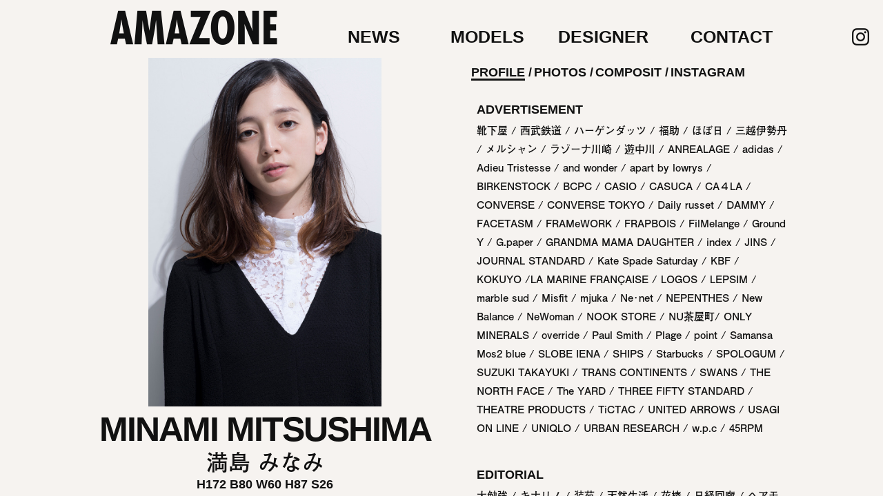

--- FILE ---
content_type: text/html; charset=UTF-8
request_url: https://www.21amazone.com/minami-mitushima/
body_size: 75601
content:
<!DOCTYPE html>
<html lang="ja">
<head>
<meta charset="UTF-8">
<meta name="viewport" content="width=device-width, initial-scale=1">
<title>満島 みなみ｜AMAZONE アマゾーヌ</title>
<meta name="description" content="アマゾーヌ所属モデル「満島 みなみ」のプロフィール、写真はこちら。">
<meta name="keywords" content="アマゾーヌ,AMAZONE,モデル,モデル事務所">
<link rel="shortcut icon" href="/img/favicon.ico">
<link rel="apple-touch-icon-precomposed" href="/img/apple-touch-icon.png">
<link rel="stylesheet" type="text/css" media="all" href="/css/style.min.css?ver=20250507"><script src="https://code.jquery.com/jquery-3.7.1.min.js" integrity="sha256-/JqT3SQfawRcv/BIHPThkBvs0OEvtFFmqPF/lYI/Cxo=" crossorigin="anonymous"></script>
<script src="/js/setting.min.js?ver=20250507"></script>
<script src="/js/setting-pc.min.js?ver=20250507"></script><meta name='robots' content='max-image-preview:large' />
<style id='wp-img-auto-sizes-contain-inline-css' type='text/css'>
img:is([sizes=auto i],[sizes^="auto," i]){contain-intrinsic-size:3000px 1500px}
/*# sourceURL=wp-img-auto-sizes-contain-inline-css */
</style>
<link rel="canonical" href="https://www.21amazone.com/minami-mitushima/" />
<style id='global-styles-inline-css' type='text/css'>
:root{--wp--preset--aspect-ratio--square: 1;--wp--preset--aspect-ratio--4-3: 4/3;--wp--preset--aspect-ratio--3-4: 3/4;--wp--preset--aspect-ratio--3-2: 3/2;--wp--preset--aspect-ratio--2-3: 2/3;--wp--preset--aspect-ratio--16-9: 16/9;--wp--preset--aspect-ratio--9-16: 9/16;--wp--preset--color--black: #000000;--wp--preset--color--cyan-bluish-gray: #abb8c3;--wp--preset--color--white: #ffffff;--wp--preset--color--pale-pink: #f78da7;--wp--preset--color--vivid-red: #cf2e2e;--wp--preset--color--luminous-vivid-orange: #ff6900;--wp--preset--color--luminous-vivid-amber: #fcb900;--wp--preset--color--light-green-cyan: #7bdcb5;--wp--preset--color--vivid-green-cyan: #00d084;--wp--preset--color--pale-cyan-blue: #8ed1fc;--wp--preset--color--vivid-cyan-blue: #0693e3;--wp--preset--color--vivid-purple: #9b51e0;--wp--preset--gradient--vivid-cyan-blue-to-vivid-purple: linear-gradient(135deg,rgb(6,147,227) 0%,rgb(155,81,224) 100%);--wp--preset--gradient--light-green-cyan-to-vivid-green-cyan: linear-gradient(135deg,rgb(122,220,180) 0%,rgb(0,208,130) 100%);--wp--preset--gradient--luminous-vivid-amber-to-luminous-vivid-orange: linear-gradient(135deg,rgb(252,185,0) 0%,rgb(255,105,0) 100%);--wp--preset--gradient--luminous-vivid-orange-to-vivid-red: linear-gradient(135deg,rgb(255,105,0) 0%,rgb(207,46,46) 100%);--wp--preset--gradient--very-light-gray-to-cyan-bluish-gray: linear-gradient(135deg,rgb(238,238,238) 0%,rgb(169,184,195) 100%);--wp--preset--gradient--cool-to-warm-spectrum: linear-gradient(135deg,rgb(74,234,220) 0%,rgb(151,120,209) 20%,rgb(207,42,186) 40%,rgb(238,44,130) 60%,rgb(251,105,98) 80%,rgb(254,248,76) 100%);--wp--preset--gradient--blush-light-purple: linear-gradient(135deg,rgb(255,206,236) 0%,rgb(152,150,240) 100%);--wp--preset--gradient--blush-bordeaux: linear-gradient(135deg,rgb(254,205,165) 0%,rgb(254,45,45) 50%,rgb(107,0,62) 100%);--wp--preset--gradient--luminous-dusk: linear-gradient(135deg,rgb(255,203,112) 0%,rgb(199,81,192) 50%,rgb(65,88,208) 100%);--wp--preset--gradient--pale-ocean: linear-gradient(135deg,rgb(255,245,203) 0%,rgb(182,227,212) 50%,rgb(51,167,181) 100%);--wp--preset--gradient--electric-grass: linear-gradient(135deg,rgb(202,248,128) 0%,rgb(113,206,126) 100%);--wp--preset--gradient--midnight: linear-gradient(135deg,rgb(2,3,129) 0%,rgb(40,116,252) 100%);--wp--preset--font-size--small: 13px;--wp--preset--font-size--medium: 20px;--wp--preset--font-size--large: 36px;--wp--preset--font-size--x-large: 42px;--wp--preset--spacing--20: 0.44rem;--wp--preset--spacing--30: 0.67rem;--wp--preset--spacing--40: 1rem;--wp--preset--spacing--50: 1.5rem;--wp--preset--spacing--60: 2.25rem;--wp--preset--spacing--70: 3.38rem;--wp--preset--spacing--80: 5.06rem;--wp--preset--shadow--natural: 6px 6px 9px rgba(0, 0, 0, 0.2);--wp--preset--shadow--deep: 12px 12px 50px rgba(0, 0, 0, 0.4);--wp--preset--shadow--sharp: 6px 6px 0px rgba(0, 0, 0, 0.2);--wp--preset--shadow--outlined: 6px 6px 0px -3px rgb(255, 255, 255), 6px 6px rgb(0, 0, 0);--wp--preset--shadow--crisp: 6px 6px 0px rgb(0, 0, 0);}:where(.is-layout-flex){gap: 0.5em;}:where(.is-layout-grid){gap: 0.5em;}body .is-layout-flex{display: flex;}.is-layout-flex{flex-wrap: wrap;align-items: center;}.is-layout-flex > :is(*, div){margin: 0;}body .is-layout-grid{display: grid;}.is-layout-grid > :is(*, div){margin: 0;}:where(.wp-block-columns.is-layout-flex){gap: 2em;}:where(.wp-block-columns.is-layout-grid){gap: 2em;}:where(.wp-block-post-template.is-layout-flex){gap: 1.25em;}:where(.wp-block-post-template.is-layout-grid){gap: 1.25em;}.has-black-color{color: var(--wp--preset--color--black) !important;}.has-cyan-bluish-gray-color{color: var(--wp--preset--color--cyan-bluish-gray) !important;}.has-white-color{color: var(--wp--preset--color--white) !important;}.has-pale-pink-color{color: var(--wp--preset--color--pale-pink) !important;}.has-vivid-red-color{color: var(--wp--preset--color--vivid-red) !important;}.has-luminous-vivid-orange-color{color: var(--wp--preset--color--luminous-vivid-orange) !important;}.has-luminous-vivid-amber-color{color: var(--wp--preset--color--luminous-vivid-amber) !important;}.has-light-green-cyan-color{color: var(--wp--preset--color--light-green-cyan) !important;}.has-vivid-green-cyan-color{color: var(--wp--preset--color--vivid-green-cyan) !important;}.has-pale-cyan-blue-color{color: var(--wp--preset--color--pale-cyan-blue) !important;}.has-vivid-cyan-blue-color{color: var(--wp--preset--color--vivid-cyan-blue) !important;}.has-vivid-purple-color{color: var(--wp--preset--color--vivid-purple) !important;}.has-black-background-color{background-color: var(--wp--preset--color--black) !important;}.has-cyan-bluish-gray-background-color{background-color: var(--wp--preset--color--cyan-bluish-gray) !important;}.has-white-background-color{background-color: var(--wp--preset--color--white) !important;}.has-pale-pink-background-color{background-color: var(--wp--preset--color--pale-pink) !important;}.has-vivid-red-background-color{background-color: var(--wp--preset--color--vivid-red) !important;}.has-luminous-vivid-orange-background-color{background-color: var(--wp--preset--color--luminous-vivid-orange) !important;}.has-luminous-vivid-amber-background-color{background-color: var(--wp--preset--color--luminous-vivid-amber) !important;}.has-light-green-cyan-background-color{background-color: var(--wp--preset--color--light-green-cyan) !important;}.has-vivid-green-cyan-background-color{background-color: var(--wp--preset--color--vivid-green-cyan) !important;}.has-pale-cyan-blue-background-color{background-color: var(--wp--preset--color--pale-cyan-blue) !important;}.has-vivid-cyan-blue-background-color{background-color: var(--wp--preset--color--vivid-cyan-blue) !important;}.has-vivid-purple-background-color{background-color: var(--wp--preset--color--vivid-purple) !important;}.has-black-border-color{border-color: var(--wp--preset--color--black) !important;}.has-cyan-bluish-gray-border-color{border-color: var(--wp--preset--color--cyan-bluish-gray) !important;}.has-white-border-color{border-color: var(--wp--preset--color--white) !important;}.has-pale-pink-border-color{border-color: var(--wp--preset--color--pale-pink) !important;}.has-vivid-red-border-color{border-color: var(--wp--preset--color--vivid-red) !important;}.has-luminous-vivid-orange-border-color{border-color: var(--wp--preset--color--luminous-vivid-orange) !important;}.has-luminous-vivid-amber-border-color{border-color: var(--wp--preset--color--luminous-vivid-amber) !important;}.has-light-green-cyan-border-color{border-color: var(--wp--preset--color--light-green-cyan) !important;}.has-vivid-green-cyan-border-color{border-color: var(--wp--preset--color--vivid-green-cyan) !important;}.has-pale-cyan-blue-border-color{border-color: var(--wp--preset--color--pale-cyan-blue) !important;}.has-vivid-cyan-blue-border-color{border-color: var(--wp--preset--color--vivid-cyan-blue) !important;}.has-vivid-purple-border-color{border-color: var(--wp--preset--color--vivid-purple) !important;}.has-vivid-cyan-blue-to-vivid-purple-gradient-background{background: var(--wp--preset--gradient--vivid-cyan-blue-to-vivid-purple) !important;}.has-light-green-cyan-to-vivid-green-cyan-gradient-background{background: var(--wp--preset--gradient--light-green-cyan-to-vivid-green-cyan) !important;}.has-luminous-vivid-amber-to-luminous-vivid-orange-gradient-background{background: var(--wp--preset--gradient--luminous-vivid-amber-to-luminous-vivid-orange) !important;}.has-luminous-vivid-orange-to-vivid-red-gradient-background{background: var(--wp--preset--gradient--luminous-vivid-orange-to-vivid-red) !important;}.has-very-light-gray-to-cyan-bluish-gray-gradient-background{background: var(--wp--preset--gradient--very-light-gray-to-cyan-bluish-gray) !important;}.has-cool-to-warm-spectrum-gradient-background{background: var(--wp--preset--gradient--cool-to-warm-spectrum) !important;}.has-blush-light-purple-gradient-background{background: var(--wp--preset--gradient--blush-light-purple) !important;}.has-blush-bordeaux-gradient-background{background: var(--wp--preset--gradient--blush-bordeaux) !important;}.has-luminous-dusk-gradient-background{background: var(--wp--preset--gradient--luminous-dusk) !important;}.has-pale-ocean-gradient-background{background: var(--wp--preset--gradient--pale-ocean) !important;}.has-electric-grass-gradient-background{background: var(--wp--preset--gradient--electric-grass) !important;}.has-midnight-gradient-background{background: var(--wp--preset--gradient--midnight) !important;}.has-small-font-size{font-size: var(--wp--preset--font-size--small) !important;}.has-medium-font-size{font-size: var(--wp--preset--font-size--medium) !important;}.has-large-font-size{font-size: var(--wp--preset--font-size--large) !important;}.has-x-large-font-size{font-size: var(--wp--preset--font-size--x-large) !important;}
/*# sourceURL=global-styles-inline-css */
</style>
</head>


<body id="top">

<header id="header" class="clearfix">
<nav class="headerMenu clearfix">
<h1 class="left"><a class="image" href="/"><img src="/img/header_logo.png" alt="AMAZONE アマゾーヌ" width="242" height="50"></a></h1>
<ul class="right">
<li class="mainMenu en"><a href="/news/">NEWS</a></li>
<li id="modelOpen" class="mainMenu list en">
<span><em>MODELS</em>
<ol id="modelListMenu" class="openListMenu jp">
<li><a href="/annie/">ANNIE</a></li>
<li><a href="/miwako-ichikawa/">市川 実和子</a></li>
<li><a href="/illy/">Illy</a></li>
<li><a href="/guama/">紅甘</a></li>
<li><a href="/koto/">Koto</a></li>
<li><a href="/ibuki-sakai/">酒井 いぶき</a></li>
<li><a href="/syuri-shimizu/">清水 朱里</a></li>
<li><a href="/sharar-lazima/">Sharar Lazima</a></li>
<li><a href="/dana/">Dana</a></li>
<li><a href="/kyohei-hattori/">服部 恭平</a></li>
<li><a href="/hesui/">Hesui</a></li>
<li><a href="/hitomi/">hitomi</a></li>
<li><a href="/hiroko/">HIROKO</a></li>
<li class="jp"><a href="/minami-mitushima/">満島 みなみ</a></li>
<li><a href="/momonosuke/">桃之輔</a></li>
<li><a href="/satoko-yamazaki/">山﨑 智子</a></li>
<li><a href="/youki/">ゆうき</a></li>
<li><a href="/yuko/">YUKO</a></li>
<li><a href="/yumi/">YUMI</a></li>
<li><a href="/yuriko/">ゆり子</a></li>
<li><a href="/riona/">RIONA</a></li>
</ol>
</span>
</li>
<li id="designerOpen" class="mainMenu list en">
<span><em>DESIGNER</em>
<ol id="designerListMenu" class="openListMenu jp">
<li><a href="/shinichiro-arakawa/">SHINICHIRO ARAKAWA</a></li>
</ol>
</li>
<li class="mainMenu en"><a href="/contact/">CONTACT</a></li>
</ul>
</nav>
<div class="snsBotton">
<a class="image" href="https://www.instagram.com/amazone_models/" target="_blank"><img src="/img/icon_instagram.png" width="25" height="25" alt="Instagram"></a>
</div>
</header>
<main id="main" class="clearfix">

<style>
@media screen and (max-width:1200px) {.proImage h2 {font-size:450%;}}
@media screen and (max-width:1100px) {.proImage h2 {font-size:400%;}}
</style>
<script>
$(document).ready(function() {
	// Tooltip only Text
	$('.profilePhoto').hover(function(){
		$('<span class="cursorArrow"><img src="/img/cursor_arrow.png" width="50" height="32"></span>')
		.appendTo('body')
		.show();
	}, function() {
		// Hover out code
		$('.cursorArrow').remove();
	}).mousemove(function(e) {
		var mousex = e.pageX + 1;
		var mousey = e.pageY - 1;
		$('.cursorArrow')
		.css({ top: mousey, left: mousex })
	});
});


$(function(){
	var wH = $(window).height(); 
	var wM = wH-214;
	var wT = wH-185; 	
		$('.mainPhoto').css('height',wM+'px');
		$('#profileBs').css('height',wM+'px');
		$('#profileFs').css('height',wM+'px');
		$('.career').css('min-height',wT+'px');
		$('.photosList').css('min-height',wT+'px');
		$('#profileBs,#profileFs,.profilePhoto').css('min-width',800*(wM/1200)+'px');
});

$(window).on('load resize', function(){
	var wH = $(window).height(); 
	var wM = wH-214;
	var wT = wH-185; 	
		$('.mainPhoto').css('height',wM+'px');
		$('#profileBs').css('height',wM+'px');
		$('#profileFs').css('height',wM+'px');
		$('.career').css('min-height',wT+'px');
		$('.photosList').css('min-height',wT+'px');
		$('#profileBs,#profileFs,.profilePhoto').css('min-width',800*(wM/1200)+'px');
});
</script>

<section id="profile" class="clearfix">
<div class="proImage left">
<div class="mainPhoto">
<div id="profileBs">
<div class="photoFix inlineBlock">
<img class="profilePhoto" src="https://www.21amazone.com/wp-content/uploads/2016/06/profile_bs_mitushima_hover.jpg">
<img class="profilePhoto" style="display:none;" src="https://www.21amazone.com/wp-content/uploads/2016/06/profile_fs_mitushima_hover.jpg">
</div>
</div>
</div>
<h2>MINAMI MITSUSHIMA</h2>
<h3 class="jp">満島 みなみ</h3>
<p class="physical">H172 B80 W60 H87 S26</p>
</div>

<div class="ProfileRight right">

<section class="profileList">
<nav id="subMenu" class="listfix">
<ul class="clearfix">
<li class="navProfile en"><span class="underline">PROFILE</span></li>
<li class="navPhotos en"><span>PHOTOS</span></li>
<li class="en"><a href="https://www.21amazone.com/wp-content/uploads/2023/03/amazone_composit_MINAMI-MITSUSHIMA.pdf" target="_blank">COMPOSIT</a></li>
<li class="en"><a href="https://www.instagram.com/mitsushima_minami/" target="_blank">INSTAGRAM</a></li>
</ul>
</nav>

<section class="listfix text">
<div class="career">
<h3 class="en">ADVERTISEMENT</h3>
<p class="jp">靴下屋 / 西武鉄道  / ハーゲンダッツ / 福助 / ほぼ日 / 三越伊勢丹 / メルシャン / ラゾーナ川崎 / 遊中川 / ANREALAGE / adidas / Adieu Tristesse / and wonder / apart by lowrys / BIRKENSTOCK / BCPC / CASIO / CASUCA / CA４LA / CONVERSE / CONVERSE TOKYO / Daily russet / DAMMY / FACETASM / FRAMeWORK / FRAPBOIS / FilMelange / Ground Y / G.paper / GRANDMA MAMA DAUGHTER / index / JINS / JOURNAL STANDARD / Kate Spade Saturday / KBF / KOKUYO /LA MARINE FRANÇAISE / LOGOS / LEPSIM / marble sud / Misfit / mjuka / Ne･net / NEPENTHES / New Balance / NeWoman / NOOK STORE / NU茶屋町/ ONLY MINERALS / override / Paul Smith / Plage / point / Samansa Mos2 blue / SLOBE IENA / SHIPS / Starbucks / SPOLOGUM / SUZUKI TAKAYUKI / TRANS CONTINENTS / SWANS / THE NORTH FACE / The YARD / THREE FIFTY STANDARD / THEATRE PRODUCTS / TiCTAC / UNITED ARROWS / USAGI ON LINE / UNIQLO / URBAN RESEARCH / w.p.c / 45RPM</p>
<h3 class="en">EDITORIAL</h3>
<p class="jp">大勉強 / キナリノ / 装苑 / 天然生活 / 花椿 / 日経回廊 / ヘアモード / ランドネ / リンネル / & premium / anan / BAILA / CLUEL / ELLE / ELLE on line / ecocolo / fatale / FRaU / FUDGE Nail BOOK / GINZA / G.PAPER / Hanako / Humming Birds / Ku:nel / kiitos / LaLa Begin / Modern Matter（UK）/ mark / Men’s NON-NO / MALLY / murmur magazine / Numero TOKYO / ONKUL / Ocappa / POPEYE / STUDIOVOICE / SPUR / SPRiNG / Toss! / vikka / WWDbeauty / 10FACES</p>
<h3 class="en">SHOW</h3>
<p class="jp">ANREALAGE / and wander/ FRAPBOIS / Ne･net / YUKI FUJISAWA</p>
</div>
<aside id="footer" class="clear"><p id="copyright">COPYRIGHT &copy; 2026 AMAZONE ALL RIGHTS RESERVED.</aside>
</section>

<section class="listfix photo">
<div class="photosList clearfix">

<div class="monoBlock"><a href="#14355" style="background-image:url(https://www.21amazone.com/wp-content/uploads/2024/09/5403.png.webp)"></a></div>
<div class="monoBlock"><a href="#14306" style="background-image:url(https://www.21amazone.com/wp-content/uploads/2024/09/styling-03-01.jpg.webp)"></a></div>
<div class="monoBlock"><a href="#14305" style="background-image:url(https://www.21amazone.com/wp-content/uploads/2024/09/hero-1100x715.jpg)"></a></div>
<div class="monoBlock"><a href="#13880" style="background-image:url(https://www.21amazone.com/wp-content/uploads/2024/06/4b442332a44c300c3403b27c394a35ee.jpg)"></a></div>
<div class="monoBlock"><a href="#13879" style="background-image:url(https://www.21amazone.com/wp-content/uploads/2024/06/lookbook-fashion-tips-vol2_main01.jpg-1100x1088.webp)"></a></div>
<div class="monoBlock"><a href="#13488" style="background-image:url(https://www.21amazone.com/wp-content/uploads/2024/04/lookbook-fashion-tips-vol1_im06_pc.jpg.webp)"></a></div>
<div class="monoBlock"><a href="#13486" style="background-image:url(https://www.21amazone.com/wp-content/uploads/2024/04/lookbook-fashion-tips-vol1_im01_pc.jpg.webp)"></a></div>
<div class="monoBlock"><a href="#13311" style="background-image:url(https://www.21amazone.com/wp-content/uploads/2024/03/1f315a081d19b8924a3ee07d952af6d3-1100x1100.png)"></a></div>
<div class="monoBlock"><a href="#13295" style="background-image:url(https://www.21amazone.com/wp-content/uploads/2024/03/16290a83409fa6c602e4d45576a1203a-1100x1098.png)"></a></div>
<div class="monoBlock"><a href="#11341" style="background-image:url(https://www.21amazone.com/wp-content/uploads/2022/12/IMG_9813-2.jpg)"></a></div>
<div class="monoBlock"><a href="#11204" style="background-image:url(https://www.21amazone.com/wp-content/uploads/2022/11/af948056bcb6ff8885ca4a8d38585d6c.jpg)"></a></div>
<div class="monoBlock"><a href="#11080" style="background-image:url(https://www.21amazone.com/wp-content/uploads/2022/10/IMG_6973-1100x1538.jpg)"></a></div>
<div class="monoBlock"><a href="#10973" style="background-image:url(https://www.21amazone.com/wp-content/uploads/2022/09/minami_JS1.jpg)"></a></div>
<div class="monoBlock"><a href="#10749" style="background-image:url(https://www.21amazone.com/wp-content/uploads/2022/06/e69aee43fceaed988b7a762044061615.jpg)"></a></div>
<div class="monoBlock"><a href="#10748" style="background-image:url(https://www.21amazone.com/wp-content/uploads/2022/06/401e9992b9196620a8182fb21bc952b6-1100x824.jpg)"></a></div>
<div class="monoBlock"><a href="#10544" style="background-image:url(https://www.21amazone.com/wp-content/uploads/2022/03/220209-Zoff-UA94729ds.jpeg)"></a></div>
<div class="monoBlock"><a href="#10472" style="background-image:url(https://www.21amazone.com/wp-content/uploads/2022/02/f93013c23b1b5789488579b7e4d69a15-1100x647.jpg)"></a></div>
<div class="monoBlock"><a href="#10221" style="background-image:url(https://www.21amazone.com/wp-content/uploads/2021/10/dc9c3cee39b081a6c08967400f9d02d5-1100x1541.jpg)"></a></div>
<div class="monoBlock"><a href="#10216" style="background-image:url(https://www.21amazone.com/wp-content/uploads/2021/10/24e0c0a3873980dbc5ed7207fe289951-1100x755.jpg)"></a></div>
<div class="monoBlock"><a href="#10201" style="background-image:url(https://www.21amazone.com/wp-content/uploads/2021/10/e4579b679cc903970d6cf8507a580021-1100x1497.jpg)"></a></div>
<div class="monoBlock"><a href="#10197" style="background-image:url(https://www.21amazone.com/wp-content/uploads/2021/10/22c87cc2feb9c9b4bd5c3ee2947b7e6f-1100x825.jpg)"></a></div>
<div class="monoBlock"><a href="#10157" style="background-image:url(https://www.21amazone.com/wp-content/uploads/2021/10/8df5566fe7bf09109e2a5acab4968ef8.jpg)"></a></div>
<div class="monoBlock"><a href="#9940" style="background-image:url(https://www.21amazone.com/wp-content/uploads/2021/06/bf2f57afbade5e9b3552ee37257d61cf-1100x1454.jpg)"></a></div>
<div class="monoBlock"><a href="#9896" style="background-image:url(https://www.21amazone.com/wp-content/uploads/2021/06/99313568d66edaf8ebbb96c95a8e52c0.jpg)"></a></div>
<div class="monoBlock"><a href="#9848" style="background-image:url(https://www.21amazone.com/wp-content/uploads/2021/06/66f41e742b38955b434f754e4166f2e0.jpg)"></a></div>
<div class="monoBlock"><a href="#9786" style="background-image:url(https://www.21amazone.com/wp-content/uploads/2021/04/645698e1a6d320ad948b3f09c3759ac9.jpg)"></a></div>
<div class="monoBlock"><a href="#9761" style="background-image:url(https://www.21amazone.com/wp-content/uploads/2021/04/3bb3608cf8da287f5e1c1913315f2389-1.jpg)"></a></div>
<div class="monoBlock"><a href="#9737" style="background-image:url(https://www.21amazone.com/wp-content/uploads/2021/04/3bb3608cf8da287f5e1c1913315f2389.jpg)"></a></div>
<div class="monoBlock"><a href="#9428" style="background-image:url(https://www.21amazone.com/wp-content/uploads/2021/02/9a495e21b1d8f2280a31ea5900138cd2-1100x1100.jpg)"></a></div>
<div class="monoBlock"><a href="#9427" style="background-image:url(https://www.21amazone.com/wp-content/uploads/2021/02/afc112d62ee9f4ba3928119615522097-1100x1100.jpg)"></a></div>
<div class="monoBlock"><a href="#9282" style="background-image:url(https://www.21amazone.com/wp-content/uploads/2021/01/287e75c5b64db973da59fd23f89b4dea.jpg)"></a></div>
<div class="monoBlock"><a href="#9281" style="background-image:url(https://www.21amazone.com/wp-content/uploads/2021/01/27c5153110171785431a6bd9d85ab7ab-1100x708.jpg)"></a></div>
<div class="monoBlock"><a href="#9277" style="background-image:url(https://www.21amazone.com/wp-content/uploads/2021/01/a1aa288428dabd8529abd6b4648fc3ff.jpg)"></a></div>
<div class="monoBlock"><a href="#9044" style="background-image:url(https://www.21amazone.com/wp-content/uploads/2020/12/8815bfe1afc33aeaf0e622ba461638ad.jpg)"></a></div>
<div class="monoBlock"><a href="#8979" style="background-image:url(https://www.21amazone.com/wp-content/uploads/2020/11/297a9afd5373ed978707bdaab885eaa9-979x1800.jpg)"></a></div>
<div class="monoBlock"><a href="#8693" style="background-image:url(https://www.21amazone.com/wp-content/uploads/2020/08/cd890317c426b2597d04ae64cc69e168.jpg)"></a></div>
<div class="monoBlock"><a href="#8294" style="background-image:url(https://www.21amazone.com/wp-content/uploads/2020/02/minami_green-label-1.jpg)"></a></div>
<div class="monoBlock"><a href="#8208" style="background-image:url(https://www.21amazone.com/wp-content/uploads/2020/01/35b9c9970080d092a81dd9d85433f9e1-1100x526.jpg)"></a></div>
<div class="monoBlock"><a href="#8176" style="background-image:url(https://www.21amazone.com/wp-content/uploads/2020/01/2325f973156220630b0ded62bfcf89bc-819x1024.jpg)"></a></div>
<div class="monoBlock"><a href="#8150" style="background-image:url(https://www.21amazone.com/wp-content/uploads/2020/01/ee392e29b9acb29ac2ddc234f5196711-771x1024.jpg)"></a></div>
<div class="monoBlock"><a href="#7838" style="background-image:url(https://www.21amazone.com/wp-content/uploads/2019/10/937a764426d84e874d579d73c863bdb1.jpg)"></a></div>
<div class="monoBlock"><a href="#6795" style="background-image:url(https://www.21amazone.com/wp-content/uploads/2019/03/55d1cfcc48d356674a63ec17001ae31a-705x1024.jpg)"></a></div>
<div class="monoBlock"><a href="#6726" style="background-image:url(https://www.21amazone.com/wp-content/uploads/2019/03/d4e39eff9c6460ed14702fd1826249f4-742x1024.jpg)"></a></div>
<div class="monoBlock"><a href="#6692" style="background-image:url(https://www.21amazone.com/wp-content/uploads/2019/03/81646068dbcb5c0ce489294e814744bf-838x1024.jpg)"></a></div>
<div class="monoBlock"><a href="#6691" style="background-image:url(https://www.21amazone.com/wp-content/uploads/2019/03/01ce9228ce3b9a64db47f76fc8002ef0-727x1024.jpg)"></a></div>
<div class="monoBlock"><a href="#6534" style="background-image:url(https://www.21amazone.com/wp-content/uploads/2019/02/8ab080b933cbba935701a73e748d9ff2-695x1024.jpg)"></a></div>
<div class="monoBlock"><a href="#6533" style="background-image:url(https://www.21amazone.com/wp-content/uploads/2019/02/bb0b4d8d652a379339007c73ae9cd995-695x1024.jpg)"></a></div>
<div class="monoBlock"><a href="#6420" style="background-image:url(https://www.21amazone.com/wp-content/uploads/2019/01/5961ce10ca9d3d8bdb4907519137a577-846x1024.jpg)"></a></div>
<div class="monoBlock"><a href="#6403" style="background-image:url(https://www.21amazone.com/wp-content/uploads/2019/01/2f65d0e546d6db682a70add5322ae029-815x1024.jpg)"></a></div>
<div class="monoBlock"><a href="#6363" style="background-image:url(https://www.21amazone.com/wp-content/uploads/2018/12/8d4b6c4c3262a32be4ee46ae4b36d699-1024x683.jpg)"></a></div>
<div class="monoBlock"><a href="#6358" style="background-image:url(https://www.21amazone.com/wp-content/uploads/2018/12/c0e0523889d8e59bea1af5864969897b-803x1024.jpg)"></a></div>
<div class="monoBlock"><a href="#6189" style="background-image:url(https://www.21amazone.com/wp-content/uploads/2018/11/77bdc90e121b71e6c67d1872a30263d0-683x1024.jpg)"></a></div>
<div class="monoBlock"><a href="#6188" style="background-image:url(https://www.21amazone.com/wp-content/uploads/2018/11/796d2ec98280042904418d1b0c582a5d-682x1024.jpg)"></a></div>
<div class="monoBlock"><a href="#6186" style="background-image:url(https://www.21amazone.com/wp-content/uploads/2018/11/abeaaf33d957167b180058b74afcb987-588x1024.jpg)"></a></div>
<div class="monoBlock"><a href="#6173" style="background-image:url(https://www.21amazone.com/wp-content/uploads/2018/11/987993582a46c7f2ab58d03e2086ce7e.jpg)"></a></div>
<div class="monoBlock"><a href="#6172" style="background-image:url(https://www.21amazone.com/wp-content/uploads/2018/11/8f80d2b1e176f9a5baebb736110ee073-633x1024.jpg)"></a></div>
<div class="monoBlock"><a href="#6117" style="background-image:url(https://www.21amazone.com/wp-content/uploads/2018/11/617043643fdadd83c8a4d55a5b364df1-916x1024.jpg)"></a></div>
<div class="monoBlock"><a href="#6056" style="background-image:url(https://www.21amazone.com/wp-content/uploads/2018/11/7bfc0f4d2a5e7f23af934daa2b8c8c1d-781x1024.jpg)"></a></div>
<div class="monoBlock"><a href="#5962" style="background-image:url(https://www.21amazone.com/wp-content/uploads/2018/10/46c3119a8817a09b23f45c4733afde6f-776x1024.jpg)"></a></div>
<div class="monoBlock"><a href="#5947" style="background-image:url(https://www.21amazone.com/wp-content/uploads/2018/09/01e37ad432a81efefe74fead5d698178-770x1024.jpg)"></a></div>
<div class="monoBlock"><a href="#5944" style="background-image:url(https://www.21amazone.com/wp-content/uploads/2018/10/21ccaf9b68fda67d2450d513e435df02.jpg)"></a></div>
<div class="monoBlock"><a href="#5943" style="background-image:url(https://www.21amazone.com/wp-content/uploads/2018/10/9f7729533dc25e158bed0bb7db8d1902.jpg)"></a></div>
<div class="monoBlock"><a href="#5462" style="background-image:url(https://www.21amazone.com/wp-content/uploads/2018/07/18FW_GY_L_7-1024x1024.png)"></a></div>
<div class="monoBlock"><a href="#5460" style="background-image:url(https://www.21amazone.com/wp-content/uploads/2018/07/IMG_0483-1024x1024.png)"></a></div>
<div class="monoBlock"><a href="#5457" style="background-image:url(https://www.21amazone.com/wp-content/uploads/2018/07/18FW_GY_L_6-1024x1024.png)"></a></div>
<div class="monoBlock"><a href="#5296" style="background-image:url(https://www.21amazone.com/wp-content/uploads/2018/06/f3ac4cb74ee1c06ac4fabcc69130a68e.jpg)"></a></div>
<div class="monoBlock"><a href="#5295" style="background-image:url(https://www.21amazone.com/wp-content/uploads/2018/06/766999c6b9bfa7bdb5b068a122edafaf-728x1024.jpg)"></a></div>
<div class="monoBlock"><a href="#5202" style="background-image:url(https://www.21amazone.com/wp-content/uploads/2018/05/pic_mv_01.jpg)"></a></div>
<div class="monoBlock"><a href="#5200" style="background-image:url(https://www.21amazone.com/wp-content/uploads/2018/05/pic_mv_01-3.jpg)"></a></div>
<div class="monoBlock"><a href="#5198" style="background-image:url(https://www.21amazone.com/wp-content/uploads/2018/05/pic_mv_01-1.jpg)"></a></div>
<div class="monoBlock"><a href="#5098" style="background-image:url(https://www.21amazone.com/wp-content/uploads/2018/05/79662bd2a72f27cd32742ef0c1bb522f.jpg)"></a></div>
<div class="monoBlock"><a href="#5097" style="background-image:url(https://www.21amazone.com/wp-content/uploads/2018/03/8f24879f60f88c9478d35f432ee2526e.jpg)"></a></div>
<div class="monoBlock"><a href="#5096" style="background-image:url(https://www.21amazone.com/wp-content/uploads/2018/03/afb0f9f1207c743d0ad71ee058637ca0-793x1024.jpg)"></a></div>
<div class="monoBlock"><a href="#5095" style="background-image:url(https://www.21amazone.com/wp-content/uploads/2018/01/2dd7b778401f7284f9dd09135c666bf0-753x1024.jpg)"></a></div>
<div class="monoBlock"><a href="#3648" style="background-image:url(https://www.21amazone.com/wp-content/uploads/2017/12/54fd60d540cd749d540daccf6e70c55f-732x1024.jpg)"></a></div>
<div class="monoBlock"><a href="#3647" style="background-image:url(https://www.21amazone.com/wp-content/uploads/2017/11/c5a0043d4cbbc0fcbad0b8ab388c251c-915x1024.jpg)"></a></div>
<div class="monoBlock"><a href="#3646" style="background-image:url(https://www.21amazone.com/wp-content/uploads/2017/10/3ad8adaea2cce601a23802f6fad74cd1-704x1024.jpg)"></a></div>
<div class="monoBlock"><a href="#3645" style="background-image:url(https://www.21amazone.com/wp-content/uploads/2017/10/719f827516efecee9c6b5a9dbeb82edf-757x1024.jpg)"></a></div>
<div class="monoBlock"><a href="#3644" style="background-image:url(https://www.21amazone.com/wp-content/uploads/2017/09/84a63c6cdb171ba0143442ab457bd4b7-725x1024.jpg)"></a></div>
<div class="monoBlock"><a href="#3643" style="background-image:url(https://www.21amazone.com/wp-content/uploads/2017/09/996ab7399b05d09ac95ae4142df9a06c.jpg)"></a></div>
<div class="monoBlock"><a href="#3642" style="background-image:url(https://www.21amazone.com/wp-content/uploads/2017/09/dc3fc39235c1e27dc28abc6abdaf8a55-745x1024.jpg)"></a></div>
<div class="monoBlock"><a href="#3641" style="background-image:url(https://www.21amazone.com/wp-content/uploads/2017/06/9d7ed11697da0a9e802753c301df682d-1024x988.jpg)"></a></div>
<div class="monoBlock"><a href="#3640" style="background-image:url(https://www.21amazone.com/wp-content/uploads/2017/05/13dddd90450cf993a9bd0f31988002bf-724x1024.jpg)"></a></div>
<div class="monoBlock"><a href="#3639" style="background-image:url(https://www.21amazone.com/wp-content/uploads/2017/06/43b59a63621faa6cfff54fcd718e3bbe-724x1024.jpg)"></a></div>
<div class="monoBlock"><a href="#3638" style="background-image:url(https://www.21amazone.com/wp-content/uploads/2017/03/e65f8d40b48ba8a170acc901dd46bbf3-751x1024.jpg)"></a></div>
<div class="monoBlock"><a href="#3637" style="background-image:url(https://www.21amazone.com/wp-content/uploads/2017/03/bca981d5bccdeb9d911fcc406709bd90-751x1024.jpg)"></a></div>
<div class="monoBlock"><a href="#1935" style="background-image:url(https://www.21amazone.com/wp-content/uploads/2016/10/d67525f1ac099f4d45e0a9103bb1a40b-724x1024.jpg)"></a></div>
<div class="monoBlock"><a href="#1931" style="background-image:url(https://www.21amazone.com/wp-content/uploads/2016/10/f0f97d4b1741519f179e881663351f1a-682x1024.jpg)"></a></div>
<div class="monoBlock"><a href="#1933" style="background-image:url(https://www.21amazone.com/wp-content/uploads/2016/10/ccf6c9f6e204538cdd9fcfc13373acbc-1024x802.jpg)"></a></div>
<div class="monoBlock"><a href="#1934" style="background-image:url(https://www.21amazone.com/wp-content/uploads/2016/10/e49693c6c5c49ee6077c8beafa9dc4be-1024x813.jpg)"></a></div>
<div class="monoBlock"><a href="#586" style="background-image:url(https://www.21amazone.com/wp-content/uploads/2016/08/mitushima_photo52.jpg)"></a></div>
<div class="monoBlock"><a href="#584" style="background-image:url(https://www.21amazone.com/wp-content/uploads/2016/08/mitushima_photo51.jpg)"></a></div>
<div class="monoBlock"><a href="#582" style="background-image:url(https://www.21amazone.com/wp-content/uploads/2016/08/mitushima_photo50.jpg)"></a></div>
<div class="monoBlock"><a href="#580" style="background-image:url(https://www.21amazone.com/wp-content/uploads/2016/08/mitushima_photo49.jpg)"></a></div>
<div class="monoBlock"><a href="#578" style="background-image:url(https://www.21amazone.com/wp-content/uploads/2016/08/mitushima_photo48.jpg)"></a></div>
<div class="monoBlock"><a href="#572" style="background-image:url(https://www.21amazone.com/wp-content/uploads/2016/08/mitushima_photo45.jpg)"></a></div>
<div class="monoBlock"><a href="#570" style="background-image:url(https://www.21amazone.com/wp-content/uploads/2016/08/mitushima_photo44.jpg)"></a></div>
<div class="monoBlock"><a href="#568" style="background-image:url(https://www.21amazone.com/wp-content/uploads/2016/08/mitushima_photo43.jpg)"></a></div>
<div class="monoBlock"><a href="#566" style="background-image:url(https://www.21amazone.com/wp-content/uploads/2016/08/mitushima_photo42.jpg)"></a></div>
<div class="monoBlock"><a href="#564" style="background-image:url(https://www.21amazone.com/wp-content/uploads/2016/08/mitushima_photo41.jpg)"></a></div>
<div class="monoBlock"><a href="#562" style="background-image:url(https://www.21amazone.com/wp-content/uploads/2016/08/mitushima_photo40.jpg)"></a></div>
<div class="monoBlock"><a href="#560" style="background-image:url(https://www.21amazone.com/wp-content/uploads/2016/08/mitushima_photo39.jpg)"></a></div>
<div class="monoBlock"><a href="#558" style="background-image:url(https://www.21amazone.com/wp-content/uploads/2016/08/mitushima_photo38.jpg)"></a></div>
<div class="monoBlock"><a href="#556" style="background-image:url(https://www.21amazone.com/wp-content/uploads/2016/08/mitushima_photo37.jpg)"></a></div>
<div class="monoBlock"><a href="#554" style="background-image:url(https://www.21amazone.com/wp-content/uploads/2016/08/mitushima_photo36.jpg)"></a></div>
<div class="monoBlock"><a href="#552" style="background-image:url(https://www.21amazone.com/wp-content/uploads/2016/08/mitushima_photo35.jpg)"></a></div>
<div class="monoBlock"><a href="#550" style="background-image:url(https://www.21amazone.com/wp-content/uploads/2016/08/mitushima_photo34.jpg)"></a></div>
<div class="monoBlock"><a href="#548" style="background-image:url(https://www.21amazone.com/wp-content/uploads/2016/08/mitushima_photo33.jpg)"></a></div>
<div class="monoBlock"><a href="#546" style="background-image:url(https://www.21amazone.com/wp-content/uploads/2016/08/mitushima_photo32.jpg)"></a></div>
<div class="monoBlock"><a href="#544" style="background-image:url(https://www.21amazone.com/wp-content/uploads/2016/08/mitushima_photo31.jpg)"></a></div>
<div class="monoBlock"><a href="#542" style="background-image:url(https://www.21amazone.com/wp-content/uploads/2016/08/mitushima_photo30.jpg)"></a></div>
<div class="monoBlock"><a href="#540" style="background-image:url(https://www.21amazone.com/wp-content/uploads/2016/08/mitushima_photo29.jpg)"></a></div>
<div class="monoBlock"><a href="#537" style="background-image:url(https://www.21amazone.com/wp-content/uploads/2016/08/mitushima_photo28.jpg)"></a></div>
<div class="monoBlock"><a href="#535" style="background-image:url(https://www.21amazone.com/wp-content/uploads/2016/08/mitushima_photo27.jpg)"></a></div>
<div class="monoBlock"><a href="#533" style="background-image:url(https://www.21amazone.com/wp-content/uploads/2016/08/mitushima_photo26.jpg)"></a></div>
<div class="monoBlock"><a href="#531" style="background-image:url(https://www.21amazone.com/wp-content/uploads/2016/08/mitushima_photo25.jpg)"></a></div>
<div class="monoBlock"><a href="#529" style="background-image:url(https://www.21amazone.com/wp-content/uploads/2016/08/mitushima_photo24.jpg)"></a></div>
<div class="monoBlock"><a href="#527" style="background-image:url(https://www.21amazone.com/wp-content/uploads/2016/08/mitushima_photo23.jpg)"></a></div>
<div class="monoBlock"><a href="#525" style="background-image:url(https://www.21amazone.com/wp-content/uploads/2016/08/mitushima_photo22.jpg)"></a></div>
<div class="monoBlock"><a href="#523" style="background-image:url(https://www.21amazone.com/wp-content/uploads/2016/08/mitushima_photo21.jpg)"></a></div>
<div class="monoBlock"><a href="#521" style="background-image:url(https://www.21amazone.com/wp-content/uploads/2016/08/mitushima_photo20.jpg)"></a></div>
<div class="monoBlock"><a href="#519" style="background-image:url(https://www.21amazone.com/wp-content/uploads/2016/08/mitushima_photo19.jpg)"></a></div>
<div class="monoBlock"><a href="#517" style="background-image:url(https://www.21amazone.com/wp-content/uploads/2016/08/mitushima_photo18.jpg)"></a></div>
<div class="monoBlock"><a href="#515" style="background-image:url(https://www.21amazone.com/wp-content/uploads/2016/08/mitushima_photo17.jpg)"></a></div>
<div class="monoBlock"><a href="#513" style="background-image:url(https://www.21amazone.com/wp-content/uploads/2016/08/mitushima_photo16.jpg)"></a></div>
<div class="monoBlock"><a href="#511" style="background-image:url(https://www.21amazone.com/wp-content/uploads/2016/08/mitushima_photo15.jpg)"></a></div>
<div class="monoBlock"><a href="#509" style="background-image:url(https://www.21amazone.com/wp-content/uploads/2016/08/mitushima_photo14.jpg)"></a></div>
<div class="monoBlock"><a href="#507" style="background-image:url(https://www.21amazone.com/wp-content/uploads/2016/08/mitushima_photo13.jpg)"></a></div>
<div class="monoBlock"><a href="#505" style="background-image:url(https://www.21amazone.com/wp-content/uploads/2016/08/mitushima_photo12.jpg)"></a></div>
<div class="monoBlock"><a href="#503" style="background-image:url(https://www.21amazone.com/wp-content/uploads/2016/08/mitushima_photo11.jpg)"></a></div>
<div class="monoBlock"><a href="#501" style="background-image:url(https://www.21amazone.com/wp-content/uploads/2016/08/mitushima_photo10.jpg)"></a></div>
<div class="monoBlock"><a href="#499" style="background-image:url(https://www.21amazone.com/wp-content/uploads/2016/08/mitushima_photo09.jpg)"></a></div>
<div class="monoBlock"><a href="#497" style="background-image:url(https://www.21amazone.com/wp-content/uploads/2016/08/mitushima_photo08.jpg)"></a></div>
<div class="monoBlock"><a href="#495" style="background-image:url(https://www.21amazone.com/wp-content/uploads/2016/08/mitushima_photo07.jpg)"></a></div>
<div class="monoBlock"><a href="#493" style="background-image:url(https://www.21amazone.com/wp-content/uploads/2016/08/mitushima_photo06.jpg)"></a></div>
<div class="monoBlock"><a href="#489" style="background-image:url(https://www.21amazone.com/wp-content/uploads/2016/08/mitushima_photo04.jpg)"></a></div>
<div class="monoBlock"><a href="#485" style="background-image:url(https://www.21amazone.com/wp-content/uploads/2016/08/mitushima_photo02.jpg)"></a></div>
<div class="monoBlock"><a href="#483" style="background-image:url(https://www.21amazone.com/wp-content/uploads/2016/08/mitushima_photo01.jpg)"></a></div>
<div class="monoBlock"><a href="#596" style="background-image:url(https://www.21amazone.com/wp-content/uploads/2016/08/mitushima_photo57.jpg)"></a></div>
</div>
<aside id="footer" class="clear"><p id="copyright">COPYRIGHT &copy; 2026 AMAZONE ALL RIGHTS RESERVED.</aside>
</section>
</section>

</div>
</section>
</main>
<section class="photoLayer clearfix">
<div id="14355" class="layerBlock">
<div class="photoFixBox">
<div><img class="photoHight" src="https://www.21amazone.com/wp-content/uploads/2024/09/5403.png.webp"></div>
<p class="photoCopyright inlineBlock jp"><span>LA MARINE FRANÇAISE</span></p>
</div>
</div>
<div id="14306" class="layerBlock">
<div class="photoFixBox">
<div><img class="photoHight" src="https://www.21amazone.com/wp-content/uploads/2024/09/styling-03-01.jpg.webp"></div>
<p class="photoCopyright inlineBlock jp"><span>CLIP days 2024 AUTUMN  LOOK BOOK</span></p>
</div>
</div>
<div id="14305" class="layerBlock">
<div class="photoFixBox">
<div><img class="photoHight" src="https://www.21amazone.com/wp-content/uploads/2024/09/hero-1100x715.jpg"></div>
<p class="photoCopyright inlineBlock jp"><span>CLIP days 2024 AUTUMN  LOOK BOOK</span></p>
</div>
</div>
<div id="13880" class="layerBlock">
<div class="photoFixBox">
<div><img class="photoHight" src="https://www.21amazone.com/wp-content/uploads/2024/06/4b442332a44c300c3403b27c394a35ee.jpg"></div>
<p class="photoCopyright inlineBlock jp"><span>MIKIMOTO LOOK BOOK FASHION TIPS</span></p>
</div>
</div>
<div id="13879" class="layerBlock">
<div class="photoFixBox">
<div><img class="photoHight" src="https://www.21amazone.com/wp-content/uploads/2024/06/lookbook-fashion-tips-vol2_main01.jpg-1100x1088.webp"></div>
<p class="photoCopyright inlineBlock jp"><span>MIKIMOTO LOOK BOOK FASHION TIPS</span></p>
</div>
</div>
<div id="13488" class="layerBlock">
<div class="photoFixBox">
<div><img class="photoHight" src="https://www.21amazone.com/wp-content/uploads/2024/04/lookbook-fashion-tips-vol1_im06_pc.jpg.webp"></div>
<p class="photoCopyright inlineBlock jp"><span>MIKIMOTO LOOK BOOK FASHION TIPS</span></p>
</div>
</div>
<div id="13486" class="layerBlock">
<div class="photoFixBox">
<div><img class="photoHight" src="https://www.21amazone.com/wp-content/uploads/2024/04/lookbook-fashion-tips-vol1_im01_pc.jpg.webp"></div>
<p class="photoCopyright inlineBlock jp"><span>MIKIMOTO LOOK BOOK FASHION TIPS</span></p>
</div>
</div>
<div id="13311" class="layerBlock">
<div class="photoFixBox">
<div><img class="photoHight" src="https://www.21amazone.com/wp-content/uploads/2024/03/1f315a081d19b8924a3ee07d952af6d3-1100x1100.png"></div>
<p class="photoCopyright inlineBlock jp"><span>humoresque 2024 S/S collection</span></p>
</div>
</div>
<div id="13295" class="layerBlock">
<div class="photoFixBox">
<div><img class="photoHight" src="https://www.21amazone.com/wp-content/uploads/2024/03/16290a83409fa6c602e4d45576a1203a-1100x1098.png"></div>
<p class="photoCopyright inlineBlock jp"><span>humoresque 2024 S/S collection</span></p>
</div>
</div>
<div id="11341" class="layerBlock">
<div class="photoFixBox">
<div><img class="photoHight" src="https://www.21amazone.com/wp-content/uploads/2022/12/IMG_9813-2.jpg"></div>
<p class="photoCopyright inlineBlock jp"><span>満島みなみ / THREE FIFTY STANDARD 2022-'23 WINTER COLLECTION</span></p>
</div>
</div>
<div id="11204" class="layerBlock">
<div class="photoFixBox">
<div><img class="photoHight" src="https://www.21amazone.com/wp-content/uploads/2022/11/af948056bcb6ff8885ca4a8d38585d6c.jpg"></div>
<p class="photoCopyright inlineBlock jp"><span>ONKUL 2022年 Vol.17</span></p>
</div>
</div>
<div id="11080" class="layerBlock">
<div class="photoFixBox">
<div><img class="photoHight" src="https://www.21amazone.com/wp-content/uploads/2022/10/IMG_6973-1100x1538.jpg"></div>
<p class="photoCopyright inlineBlock jp"><span>THREE FIFTY STANDARD</span></p>
</div>
</div>
<div id="10973" class="layerBlock">
<div class="photoFixBox">
<div><img class="photoHight" src="https://www.21amazone.com/wp-content/uploads/2022/09/minami_JS1.jpg"></div>
<p class="photoCopyright inlineBlock jp"><span>JOURNAL STANDARD</span></p>
</div>
</div>
<div id="10749" class="layerBlock">
<div class="photoFixBox">
<div><img class="photoHight" src="https://www.21amazone.com/wp-content/uploads/2022/06/e69aee43fceaed988b7a762044061615.jpg"></div>
<p class="photoCopyright inlineBlock jp"><span>『大勉強」WRYHT</span></p>
</div>
</div>
<div id="10748" class="layerBlock">
<div class="photoFixBox">
<div><img class="photoHight" src="https://www.21amazone.com/wp-content/uploads/2022/06/401e9992b9196620a8182fb21bc952b6-1100x824.jpg"></div>
<p class="photoCopyright inlineBlock jp"><span>ほぼ日</span></p>
</div>
</div>
<div id="10544" class="layerBlock">
<div class="photoFixBox">
<div><img class="photoHight" src="https://www.21amazone.com/wp-content/uploads/2022/03/220209-Zoff-UA94729ds.jpeg"></div>
<p class="photoCopyright inlineBlock jp"><span>Zoff × UNITED ARROWS</span></p>
</div>
</div>
<div id="10472" class="layerBlock">
<div class="photoFixBox">
<div><img class="photoHight" src="https://www.21amazone.com/wp-content/uploads/2022/02/f93013c23b1b5789488579b7e4d69a15-1100x647.jpg"></div>
<p class="photoCopyright inlineBlock jp"><span>THE SHOP TK</span></p>
</div>
</div>
<div id="10221" class="layerBlock">
<div class="photoFixBox">
<div><img class="photoHight" src="https://www.21amazone.com/wp-content/uploads/2021/10/dc9c3cee39b081a6c08967400f9d02d5-1100x1541.jpg"></div>
<p class="photoCopyright inlineBlock jp"><span>Plage</span></p>
</div>
</div>
<div id="10216" class="layerBlock">
<div class="photoFixBox">
<div><img class="photoHight" src="https://www.21amazone.com/wp-content/uploads/2021/10/24e0c0a3873980dbc5ed7207fe289951-1100x755.jpg"></div>
<p class="photoCopyright inlineBlock jp"><span>ハーゲンダッツ グリーンクラフト</span></p>
</div>
</div>
<div id="10201" class="layerBlock">
<div class="photoFixBox">
<div><img class="photoHight" src="https://www.21amazone.com/wp-content/uploads/2021/10/e4579b679cc903970d6cf8507a580021-1100x1497.jpg"></div>
<p class="photoCopyright inlineBlock jp"><span>Plage</span></p>
</div>
</div>
<div id="10197" class="layerBlock">
<div class="photoFixBox">
<div><img class="photoHight" src="https://www.21amazone.com/wp-content/uploads/2021/10/22c87cc2feb9c9b4bd5c3ee2947b7e6f-1100x825.jpg"></div>
<p class="photoCopyright inlineBlock jp"><span>BCPC</span></p>
</div>
</div>
<div id="10157" class="layerBlock">
<div class="photoFixBox">
<div><img class="photoHight" src="https://www.21amazone.com/wp-content/uploads/2021/10/8df5566fe7bf09109e2a5acab4968ef8.jpg"></div>
<p class="photoCopyright inlineBlock jp"><span>THREE FIFTY STANDARD</span></p>
</div>
</div>
<div id="9940" class="layerBlock">
<div class="photoFixBox">
<div><img class="photoHight" src="https://www.21amazone.com/wp-content/uploads/2021/06/bf2f57afbade5e9b3552ee37257d61cf-1100x1454.jpg"></div>
<p class="photoCopyright inlineBlock jp"><span>『大勉強』</span></p>
</div>
</div>
<div id="9896" class="layerBlock">
<div class="photoFixBox">
<div><img class="photoHight" src="https://www.21amazone.com/wp-content/uploads/2021/06/99313568d66edaf8ebbb96c95a8e52c0.jpg"></div>
<p class="photoCopyright inlineBlock jp"><span>『大勉強』</span></p>
</div>
</div>
<div id="9848" class="layerBlock">
<div class="photoFixBox">
<div><img class="photoHight" src="https://www.21amazone.com/wp-content/uploads/2021/06/66f41e742b38955b434f754e4166f2e0.jpg"></div>
<p class="photoCopyright inlineBlock jp"><span>THREE FIFTY STANDARD</span></p>
</div>
</div>
<div id="9786" class="layerBlock">
<div class="photoFixBox">
<div><img class="photoHight" src="https://www.21amazone.com/wp-content/uploads/2021/04/645698e1a6d320ad948b3f09c3759ac9.jpg"></div>
<p class="photoCopyright inlineBlock jp"><span> THE YARD</span></p>
</div>
</div>
<div id="9761" class="layerBlock">
<div class="photoFixBox">
<div><img class="photoHight" src="https://www.21amazone.com/wp-content/uploads/2021/04/3bb3608cf8da287f5e1c1913315f2389-1.jpg"></div>
<p class="photoCopyright inlineBlock jp"><span>THREE FIFTY STANDARD</span></p>
</div>
</div>
<div id="9737" class="layerBlock">
<div class="photoFixBox">
<div><img class="photoHight" src="https://www.21amazone.com/wp-content/uploads/2021/04/3bb3608cf8da287f5e1c1913315f2389.jpg"></div>
<p class="photoCopyright inlineBlock jp"><span>THREE FIFTY STANDARD</span></p>
</div>
</div>
<div id="9428" class="layerBlock">
<div class="photoFixBox">
<div><img class="photoHight" src="https://www.21amazone.com/wp-content/uploads/2021/02/9a495e21b1d8f2280a31ea5900138cd2-1100x1100.jpg"></div>
<p class="photoCopyright inlineBlock jp"><span>45R</span></p>
</div>
</div>
<div id="9427" class="layerBlock">
<div class="photoFixBox">
<div><img class="photoHight" src="https://www.21amazone.com/wp-content/uploads/2021/02/afc112d62ee9f4ba3928119615522097-1100x1100.jpg"></div>
<p class="photoCopyright inlineBlock jp"><span>45R</span></p>
</div>
</div>
<div id="9282" class="layerBlock">
<div class="photoFixBox">
<div><img class="photoHight" src="https://www.21amazone.com/wp-content/uploads/2021/01/287e75c5b64db973da59fd23f89b4dea.jpg"></div>
<p class="photoCopyright inlineBlock jp"><span>dessin de mode</span></p>
</div>
</div>
<div id="9281" class="layerBlock">
<div class="photoFixBox">
<div><img class="photoHight" src="https://www.21amazone.com/wp-content/uploads/2021/01/27c5153110171785431a6bd9d85ab7ab-1100x708.jpg"></div>
<p class="photoCopyright inlineBlock jp"><span>dessin de mode</span></p>
</div>
</div>
<div id="9277" class="layerBlock">
<div class="photoFixBox">
<div><img class="photoHight" src="https://www.21amazone.com/wp-content/uploads/2021/01/a1aa288428dabd8529abd6b4648fc3ff.jpg"></div>
<p class="photoCopyright inlineBlock jp"><span>dessin de mode</span></p>
</div>
</div>
<div id="9044" class="layerBlock">
<div class="photoFixBox">
<div><img class="photoHight" src="https://www.21amazone.com/wp-content/uploads/2020/12/8815bfe1afc33aeaf0e622ba461638ad.jpg"></div>
<p class="photoCopyright inlineBlock jp"><span>THREE FIFTY STANDARD</span></p>
</div>
</div>
<div id="8979" class="layerBlock">
<div class="photoFixBox">
<div><img class="photoHight" src="https://www.21amazone.com/wp-content/uploads/2020/11/297a9afd5373ed978707bdaab885eaa9-979x1800.jpg"></div>
<p class="photoCopyright inlineBlock jp"><span>FACETASM:TOKYO SEQUENCE</span></p>
</div>
</div>
<div id="8693" class="layerBlock">
<div class="photoFixBox">
<div><img class="photoHight" src="https://www.21amazone.com/wp-content/uploads/2020/08/cd890317c426b2597d04ae64cc69e168.jpg"></div>
<p class="photoCopyright inlineBlock jp"><span>THE YARD 2020AW</span></p>
</div>
</div>
<div id="8294" class="layerBlock">
<div class="photoFixBox">
<div><img class="photoHight" src="https://www.21amazone.com/wp-content/uploads/2020/02/minami_green-label-1.jpg"></div>
<p class="photoCopyright inlineBlock jp"><span>UNITED ARROWS / green label relaxing</span></p>
</div>
</div>
<div id="8208" class="layerBlock">
<div class="photoFixBox">
<div><img class="photoHight" src="https://www.21amazone.com/wp-content/uploads/2020/01/35b9c9970080d092a81dd9d85433f9e1-1100x526.jpg"></div>
<p class="photoCopyright inlineBlock jp"><span>ONLY MINERALS </span></p>
</div>
</div>
<div id="8176" class="layerBlock">
<div class="photoFixBox">
<div><img class="photoHight" src="https://www.21amazone.com/wp-content/uploads/2020/01/2325f973156220630b0ded62bfcf89bc-819x1024.jpg"></div>
<p class="photoCopyright inlineBlock jp"><span>LaLa Begin</span></p>
</div>
</div>
<div id="8150" class="layerBlock">
<div class="photoFixBox">
<div><img class="photoHight" src="https://www.21amazone.com/wp-content/uploads/2020/01/ee392e29b9acb29ac2ddc234f5196711-771x1024.jpg"></div>
<p class="photoCopyright inlineBlock jp"><span>HAIR MODE</span></p>
</div>
</div>
<div id="7838" class="layerBlock">
<div class="photoFixBox">
<div><img class="photoHight" src="https://www.21amazone.com/wp-content/uploads/2019/10/937a764426d84e874d579d73c863bdb1.jpg"></div>
<p class="photoCopyright inlineBlock jp"><span>ONLY MINERALS</span></p>
</div>
</div>
<div id="6795" class="layerBlock">
<div class="photoFixBox">
<div><img class="photoHight" src="https://www.21amazone.com/wp-content/uploads/2019/03/55d1cfcc48d356674a63ec17001ae31a-705x1024.jpg"></div>
<p class="photoCopyright inlineBlock jp"><span>Y's for living STYLE BOOK day-time+night-time</span></p>
</div>
</div>
<div id="6726" class="layerBlock">
<div class="photoFixBox">
<div><img class="photoHight" src="https://www.21amazone.com/wp-content/uploads/2019/03/d4e39eff9c6460ed14702fd1826249f4-742x1024.jpg"></div>
<p class="photoCopyright inlineBlock jp"><span>リンネル</span></p>
</div>
</div>
<div id="6692" class="layerBlock">
<div class="photoFixBox">
<div><img class="photoHight" src="https://www.21amazone.com/wp-content/uploads/2019/03/81646068dbcb5c0ce489294e814744bf-838x1024.jpg"></div>
<p class="photoCopyright inlineBlock jp"><span>ほんのりスイートデイリーウェア（文化出版局発行）</span></p>
</div>
</div>
<div id="6691" class="layerBlock">
<div class="photoFixBox">
<div><img class="photoHight" src="https://www.21amazone.com/wp-content/uploads/2019/03/01ce9228ce3b9a64db47f76fc8002ef0-727x1024.jpg"></div>
<p class="photoCopyright inlineBlock jp"><span>ほんのりスイートデイリーウェア（文化出版局発行）</span></p>
</div>
</div>
<div id="6534" class="layerBlock">
<div class="photoFixBox">
<div><img class="photoHight" src="https://www.21amazone.com/wp-content/uploads/2019/02/8ab080b933cbba935701a73e748d9ff2-695x1024.jpg"></div>
<p class="photoCopyright inlineBlock jp"><span>override</span></p>
</div>
</div>
<div id="6533" class="layerBlock">
<div class="photoFixBox">
<div><img class="photoHight" src="https://www.21amazone.com/wp-content/uploads/2019/02/bb0b4d8d652a379339007c73ae9cd995-695x1024.jpg"></div>
<p class="photoCopyright inlineBlock jp"><span>override</span></p>
</div>
</div>
<div id="6420" class="layerBlock">
<div class="photoFixBox">
<div><img class="photoHight" src="https://www.21amazone.com/wp-content/uploads/2019/01/5961ce10ca9d3d8bdb4907519137a577-846x1024.jpg"></div>
<p class="photoCopyright inlineBlock jp"><span>リンネル</span></p>
</div>
</div>
<div id="6403" class="layerBlock">
<div class="photoFixBox">
<div><img class="photoHight" src="https://www.21amazone.com/wp-content/uploads/2019/01/2f65d0e546d6db682a70add5322ae029-815x1024.jpg"></div>
<p class="photoCopyright inlineBlock jp"><span>LaLa Begin </span></p>
</div>
</div>
<div id="6363" class="layerBlock">
<div class="photoFixBox">
<div><img class="photoHight" src="https://www.21amazone.com/wp-content/uploads/2018/12/8d4b6c4c3262a32be4ee46ae4b36d699-1024x683.jpg"></div>
<p class="photoCopyright inlineBlock jp"><span>ONLY MINERALS</span></p>
</div>
</div>
<div id="6358" class="layerBlock">
<div class="photoFixBox">
<div><img class="photoHight" src="https://www.21amazone.com/wp-content/uploads/2018/12/c0e0523889d8e59bea1af5864969897b-803x1024.jpg"></div>
<p class="photoCopyright inlineBlock jp"><span>kiitos.</span></p>
</div>
</div>
<div id="6189" class="layerBlock">
<div class="photoFixBox">
<div><img class="photoHight" src="https://www.21amazone.com/wp-content/uploads/2018/11/77bdc90e121b71e6c67d1872a30263d0-683x1024.jpg"></div>
<p class="photoCopyright inlineBlock jp"><span>FASHION HEADLINE</span></p>
</div>
</div>
<div id="6188" class="layerBlock">
<div class="photoFixBox">
<div><img class="photoHight" src="https://www.21amazone.com/wp-content/uploads/2018/11/796d2ec98280042904418d1b0c582a5d-682x1024.jpg"></div>
<p class="photoCopyright inlineBlock jp"><span>FASHION HEADLINE</span></p>
</div>
</div>
<div id="6186" class="layerBlock">
<div class="photoFixBox">
<div><img class="photoHight" src="https://www.21amazone.com/wp-content/uploads/2018/11/abeaaf33d957167b180058b74afcb987-588x1024.jpg"></div>
<p class="photoCopyright inlineBlock jp"><span>キナリノマガジン</span></p>
</div>
</div>
<div id="6173" class="layerBlock">
<div class="photoFixBox">
<div><img class="photoHight" src="https://www.21amazone.com/wp-content/uploads/2018/11/987993582a46c7f2ab58d03e2086ce7e.jpg"></div>
<p class="photoCopyright inlineBlock jp"><span>キナリノマガジン</span></p>
</div>
</div>
<div id="6172" class="layerBlock">
<div class="photoFixBox">
<div><img class="photoHight" src="https://www.21amazone.com/wp-content/uploads/2018/11/8f80d2b1e176f9a5baebb736110ee073-633x1024.jpg"></div>
<p class="photoCopyright inlineBlock jp"><span>キナリノマガジン</span></p>
</div>
</div>
<div id="6117" class="layerBlock">
<div class="photoFixBox">
<div><img class="photoHight" src="https://www.21amazone.com/wp-content/uploads/2018/11/617043643fdadd83c8a4d55a5b364df1-916x1024.jpg"></div>
<p class="photoCopyright inlineBlock jp"><span>リンネル</span></p>
</div>
</div>
<div id="6056" class="layerBlock">
<div class="photoFixBox">
<div><img class="photoHight" src="https://www.21amazone.com/wp-content/uploads/2018/11/7bfc0f4d2a5e7f23af934daa2b8c8c1d-781x1024.jpg"></div>
<p class="photoCopyright inlineBlock jp"><span>LaLa Begin</span></p>
</div>
</div>
<div id="5962" class="layerBlock">
<div class="photoFixBox">
<div><img class="photoHight" src="https://www.21amazone.com/wp-content/uploads/2018/10/46c3119a8817a09b23f45c4733afde6f-776x1024.jpg"></div>
<p class="photoCopyright inlineBlock jp"><span>リンネル</span></p>
</div>
</div>
<div id="5947" class="layerBlock">
<div class="photoFixBox">
<div><img class="photoHight" src="https://www.21amazone.com/wp-content/uploads/2018/09/01e37ad432a81efefe74fead5d698178-770x1024.jpg"></div>
<p class="photoCopyright inlineBlock jp"><span>LaLa Begin</span></p>
</div>
</div>
<div id="5944" class="layerBlock">
<div class="photoFixBox">
<div><img class="photoHight" src="https://www.21amazone.com/wp-content/uploads/2018/10/21ccaf9b68fda67d2450d513e435df02.jpg"></div>
<p class="photoCopyright inlineBlock jp"><span>THE YARD</span></p>
</div>
</div>
<div id="5943" class="layerBlock">
<div class="photoFixBox">
<div><img class="photoHight" src="https://www.21amazone.com/wp-content/uploads/2018/10/9f7729533dc25e158bed0bb7db8d1902.jpg"></div>
<p class="photoCopyright inlineBlock jp"><span>THE YARD</span></p>
</div>
</div>
<div id="5462" class="layerBlock">
<div class="photoFixBox">
<div><img class="photoHight" src="https://www.21amazone.com/wp-content/uploads/2018/07/18FW_GY_L_7-1024x1024.png"></div>
<p class="photoCopyright inlineBlock jp"><span>Ground Y</span></p>
</div>
</div>
<div id="5460" class="layerBlock">
<div class="photoFixBox">
<div><img class="photoHight" src="https://www.21amazone.com/wp-content/uploads/2018/07/IMG_0483-1024x1024.png"></div>
<p class="photoCopyright inlineBlock jp"><span>Ground Y</span></p>
</div>
</div>
<div id="5457" class="layerBlock">
<div class="photoFixBox">
<div><img class="photoHight" src="https://www.21amazone.com/wp-content/uploads/2018/07/18FW_GY_L_6-1024x1024.png"></div>
<p class="photoCopyright inlineBlock jp"><span>Ground Y</span></p>
</div>
</div>
<div id="5296" class="layerBlock">
<div class="photoFixBox">
<div><img class="photoHight" src="https://www.21amazone.com/wp-content/uploads/2018/06/f3ac4cb74ee1c06ac4fabcc69130a68e.jpg"></div>
<p class="photoCopyright inlineBlock jp"><span>ヘアモード</span></p>
</div>
</div>
<div id="5295" class="layerBlock">
<div class="photoFixBox">
<div><img class="photoHight" src="https://www.21amazone.com/wp-content/uploads/2018/06/766999c6b9bfa7bdb5b068a122edafaf-728x1024.jpg"></div>
<p class="photoCopyright inlineBlock jp"><span>T JAPAN</span></p>
</div>
</div>
<div id="5202" class="layerBlock">
<div class="photoFixBox">
<div><img class="photoHight" src="https://www.21amazone.com/wp-content/uploads/2018/05/pic_mv_01.jpg"></div>
<p class="photoCopyright inlineBlock jp"><span>ほぼ日</span></p>
</div>
</div>
<div id="5200" class="layerBlock">
<div class="photoFixBox">
<div><img class="photoHight" src="https://www.21amazone.com/wp-content/uploads/2018/05/pic_mv_01-3.jpg"></div>
<p class="photoCopyright inlineBlock jp"><span>ほぼ日</span></p>
</div>
</div>
<div id="5198" class="layerBlock">
<div class="photoFixBox">
<div><img class="photoHight" src="https://www.21amazone.com/wp-content/uploads/2018/05/pic_mv_01-1.jpg"></div>
<p class="photoCopyright inlineBlock jp"><span>ほぼ日</span></p>
</div>
</div>
<div id="5098" class="layerBlock">
<div class="photoFixBox">
<div><img class="photoHight" src="https://www.21amazone.com/wp-content/uploads/2018/05/79662bd2a72f27cd32742ef0c1bb522f.jpg"></div>
<p class="photoCopyright inlineBlock jp"><span>Starbucks</span></p>
</div>
</div>
<div id="5097" class="layerBlock">
<div class="photoFixBox">
<div><img class="photoHight" src="https://www.21amazone.com/wp-content/uploads/2018/03/8f24879f60f88c9478d35f432ee2526e.jpg"></div>
<p class="photoCopyright inlineBlock jp"><span>index</span></p>
</div>
</div>
<div id="5096" class="layerBlock">
<div class="photoFixBox">
<div><img class="photoHight" src="https://www.21amazone.com/wp-content/uploads/2018/03/afb0f9f1207c743d0ad71ee058637ca0-793x1024.jpg"></div>
<p class="photoCopyright inlineBlock jp"><span>kiitos.</span></p>
</div>
</div>
<div id="5095" class="layerBlock">
<div class="photoFixBox">
<div><img class="photoHight" src="https://www.21amazone.com/wp-content/uploads/2018/01/2dd7b778401f7284f9dd09135c666bf0-753x1024.jpg"></div>
<p class="photoCopyright inlineBlock jp"><span>LaLa Begin</span></p>
</div>
</div>
<div id="3648" class="layerBlock">
<div class="photoFixBox">
<div><img class="photoHight" src="https://www.21amazone.com/wp-content/uploads/2017/12/54fd60d540cd749d540daccf6e70c55f-732x1024.jpg"></div>
<p class="photoCopyright inlineBlock jp"><span>BAILA</span></p>
</div>
</div>
<div id="3647" class="layerBlock">
<div class="photoFixBox">
<div><img class="photoHight" src="https://www.21amazone.com/wp-content/uploads/2017/11/c5a0043d4cbbc0fcbad0b8ab388c251c-915x1024.jpg"></div>
<p class="photoCopyright inlineBlock jp"><span>vikka</span></p>
</div>
</div>
<div id="3646" class="layerBlock">
<div class="photoFixBox">
<div><img class="photoHight" src="https://www.21amazone.com/wp-content/uploads/2017/10/3ad8adaea2cce601a23802f6fad74cd1-704x1024.jpg"></div>
<p class="photoCopyright inlineBlock jp"><span>SPRiNG</span></p>
</div>
</div>
<div id="3645" class="layerBlock">
<div class="photoFixBox">
<div><img class="photoHight" src="https://www.21amazone.com/wp-content/uploads/2017/10/719f827516efecee9c6b5a9dbeb82edf-757x1024.jpg"></div>
<p class="photoCopyright inlineBlock jp"><span>リンネル</span></p>
</div>
</div>
<div id="3644" class="layerBlock">
<div class="photoFixBox">
<div><img class="photoHight" src="https://www.21amazone.com/wp-content/uploads/2017/09/84a63c6cdb171ba0143442ab457bd4b7-725x1024.jpg"></div>
<p class="photoCopyright inlineBlock jp"><span>kiitos</span></p>
</div>
</div>
<div id="3643" class="layerBlock">
<div class="photoFixBox">
<div><img class="photoHight" src="https://www.21amazone.com/wp-content/uploads/2017/09/996ab7399b05d09ac95ae4142df9a06c.jpg"></div>
<p class="photoCopyright inlineBlock jp"><span>THE YARD</span></p>
</div>
</div>
<div id="3642" class="layerBlock">
<div class="photoFixBox">
<div><img class="photoHight" src="https://www.21amazone.com/wp-content/uploads/2017/09/dc3fc39235c1e27dc28abc6abdaf8a55-745x1024.jpg"></div>
<p class="photoCopyright inlineBlock jp"><span>vikka</span></p>
</div>
</div>
<div id="3641" class="layerBlock">
<div class="photoFixBox">
<div><img class="photoHight" src="https://www.21amazone.com/wp-content/uploads/2017/06/9d7ed11697da0a9e802753c301df682d-1024x988.jpg"></div>
<p class="photoCopyright inlineBlock jp"><span>SPRiNG</span></p>
</div>
</div>
<div id="3640" class="layerBlock">
<div class="photoFixBox">
<div><img class="photoHight" src="https://www.21amazone.com/wp-content/uploads/2017/05/13dddd90450cf993a9bd0f31988002bf-724x1024.jpg"></div>
<p class="photoCopyright inlineBlock jp"><span>vikka</span></p>
</div>
</div>
<div id="3639" class="layerBlock">
<div class="photoFixBox">
<div><img class="photoHight" src="https://www.21amazone.com/wp-content/uploads/2017/06/43b59a63621faa6cfff54fcd718e3bbe-724x1024.jpg"></div>
<p class="photoCopyright inlineBlock jp"><span>FLAPBOIS</span></p>
</div>
</div>
<div id="3638" class="layerBlock">
<div class="photoFixBox">
<div><img class="photoHight" src="https://www.21amazone.com/wp-content/uploads/2017/03/e65f8d40b48ba8a170acc901dd46bbf3-751x1024.jpg"></div>
<p class="photoCopyright inlineBlock jp"><span>kiitos</span></p>
</div>
</div>
<div id="3637" class="layerBlock">
<div class="photoFixBox">
<div><img class="photoHight" src="https://www.21amazone.com/wp-content/uploads/2017/03/bca981d5bccdeb9d911fcc406709bd90-751x1024.jpg"></div>
<p class="photoCopyright inlineBlock jp"><span>LaLa Begin</span></p>
</div>
</div>
<div id="1935" class="layerBlock">
<div class="photoFixBox">
<div><img class="photoHight" src="https://www.21amazone.com/wp-content/uploads/2016/10/d67525f1ac099f4d45e0a9103bb1a40b-724x1024.jpg"></div>
</div>
</div>
<div id="1931" class="layerBlock">
<div class="photoFixBox">
<div><img class="photoHight" src="https://www.21amazone.com/wp-content/uploads/2016/10/f0f97d4b1741519f179e881663351f1a-682x1024.jpg"></div>
</div>
</div>
<div id="1933" class="layerBlock">
<div class="photoFixBox">
<div><img class="photoHight" src="https://www.21amazone.com/wp-content/uploads/2016/10/ccf6c9f6e204538cdd9fcfc13373acbc-1024x802.jpg"></div>
</div>
</div>
<div id="1934" class="layerBlock">
<div class="photoFixBox">
<div><img class="photoHight" src="https://www.21amazone.com/wp-content/uploads/2016/10/e49693c6c5c49ee6077c8beafa9dc4be-1024x813.jpg"></div>
</div>
</div>
<div id="586" class="layerBlock">
<div class="photoFixBox">
<div><img class="photoHight" src="https://www.21amazone.com/wp-content/uploads/2016/08/mitushima_photo52.jpg"></div>
</div>
</div>
<div id="584" class="layerBlock">
<div class="photoFixBox">
<div><img class="photoHight" src="https://www.21amazone.com/wp-content/uploads/2016/08/mitushima_photo51.jpg"></div>
</div>
</div>
<div id="582" class="layerBlock">
<div class="photoFixBox">
<div><img class="photoHight" src="https://www.21amazone.com/wp-content/uploads/2016/08/mitushima_photo50.jpg"></div>
</div>
</div>
<div id="580" class="layerBlock">
<div class="photoFixBox">
<div><img class="photoHight" src="https://www.21amazone.com/wp-content/uploads/2016/08/mitushima_photo49.jpg"></div>
</div>
</div>
<div id="578" class="layerBlock">
<div class="photoFixBox">
<div><img class="photoHight" src="https://www.21amazone.com/wp-content/uploads/2016/08/mitushima_photo48.jpg"></div>
</div>
</div>
<div id="572" class="layerBlock">
<div class="photoFixBox">
<div><img class="photoHight" src="https://www.21amazone.com/wp-content/uploads/2016/08/mitushima_photo45.jpg"></div>
</div>
</div>
<div id="570" class="layerBlock">
<div class="photoFixBox">
<div><img class="photoHight" src="https://www.21amazone.com/wp-content/uploads/2016/08/mitushima_photo44.jpg"></div>
</div>
</div>
<div id="568" class="layerBlock">
<div class="photoFixBox">
<div><img class="photoHight" src="https://www.21amazone.com/wp-content/uploads/2016/08/mitushima_photo43.jpg"></div>
</div>
</div>
<div id="566" class="layerBlock">
<div class="photoFixBox">
<div><img class="photoHight" src="https://www.21amazone.com/wp-content/uploads/2016/08/mitushima_photo42.jpg"></div>
</div>
</div>
<div id="564" class="layerBlock">
<div class="photoFixBox">
<div><img class="photoHight" src="https://www.21amazone.com/wp-content/uploads/2016/08/mitushima_photo41.jpg"></div>
</div>
</div>
<div id="562" class="layerBlock">
<div class="photoFixBox">
<div><img class="photoHight" src="https://www.21amazone.com/wp-content/uploads/2016/08/mitushima_photo40.jpg"></div>
</div>
</div>
<div id="560" class="layerBlock">
<div class="photoFixBox">
<div><img class="photoHight" src="https://www.21amazone.com/wp-content/uploads/2016/08/mitushima_photo39.jpg"></div>
</div>
</div>
<div id="558" class="layerBlock">
<div class="photoFixBox">
<div><img class="photoHight" src="https://www.21amazone.com/wp-content/uploads/2016/08/mitushima_photo38.jpg"></div>
</div>
</div>
<div id="556" class="layerBlock">
<div class="photoFixBox">
<div><img class="photoHight" src="https://www.21amazone.com/wp-content/uploads/2016/08/mitushima_photo37.jpg"></div>
</div>
</div>
<div id="554" class="layerBlock">
<div class="photoFixBox">
<div><img class="photoHight" src="https://www.21amazone.com/wp-content/uploads/2016/08/mitushima_photo36.jpg"></div>
</div>
</div>
<div id="552" class="layerBlock">
<div class="photoFixBox">
<div><img class="photoHight" src="https://www.21amazone.com/wp-content/uploads/2016/08/mitushima_photo35.jpg"></div>
</div>
</div>
<div id="550" class="layerBlock">
<div class="photoFixBox">
<div><img class="photoHight" src="https://www.21amazone.com/wp-content/uploads/2016/08/mitushima_photo34.jpg"></div>
</div>
</div>
<div id="548" class="layerBlock">
<div class="photoFixBox">
<div><img class="photoHight" src="https://www.21amazone.com/wp-content/uploads/2016/08/mitushima_photo33.jpg"></div>
</div>
</div>
<div id="546" class="layerBlock">
<div class="photoFixBox">
<div><img class="photoHight" src="https://www.21amazone.com/wp-content/uploads/2016/08/mitushima_photo32.jpg"></div>
</div>
</div>
<div id="544" class="layerBlock">
<div class="photoFixBox">
<div><img class="photoHight" src="https://www.21amazone.com/wp-content/uploads/2016/08/mitushima_photo31.jpg"></div>
</div>
</div>
<div id="542" class="layerBlock">
<div class="photoFixBox">
<div><img class="photoHight" src="https://www.21amazone.com/wp-content/uploads/2016/08/mitushima_photo30.jpg"></div>
</div>
</div>
<div id="540" class="layerBlock">
<div class="photoFixBox">
<div><img class="photoHight" src="https://www.21amazone.com/wp-content/uploads/2016/08/mitushima_photo29.jpg"></div>
</div>
</div>
<div id="537" class="layerBlock">
<div class="photoFixBox">
<div><img class="photoHight" src="https://www.21amazone.com/wp-content/uploads/2016/08/mitushima_photo28.jpg"></div>
</div>
</div>
<div id="535" class="layerBlock">
<div class="photoFixBox">
<div><img class="photoHight" src="https://www.21amazone.com/wp-content/uploads/2016/08/mitushima_photo27.jpg"></div>
</div>
</div>
<div id="533" class="layerBlock">
<div class="photoFixBox">
<div><img class="photoHight" src="https://www.21amazone.com/wp-content/uploads/2016/08/mitushima_photo26.jpg"></div>
</div>
</div>
<div id="531" class="layerBlock">
<div class="photoFixBox">
<div><img class="photoHight" src="https://www.21amazone.com/wp-content/uploads/2016/08/mitushima_photo25.jpg"></div>
</div>
</div>
<div id="529" class="layerBlock">
<div class="photoFixBox">
<div><img class="photoHight" src="https://www.21amazone.com/wp-content/uploads/2016/08/mitushima_photo24.jpg"></div>
</div>
</div>
<div id="527" class="layerBlock">
<div class="photoFixBox">
<div><img class="photoHight" src="https://www.21amazone.com/wp-content/uploads/2016/08/mitushima_photo23.jpg"></div>
</div>
</div>
<div id="525" class="layerBlock">
<div class="photoFixBox">
<div><img class="photoHight" src="https://www.21amazone.com/wp-content/uploads/2016/08/mitushima_photo22.jpg"></div>
</div>
</div>
<div id="523" class="layerBlock">
<div class="photoFixBox">
<div><img class="photoHight" src="https://www.21amazone.com/wp-content/uploads/2016/08/mitushima_photo21.jpg"></div>
</div>
</div>
<div id="521" class="layerBlock">
<div class="photoFixBox">
<div><img class="photoHight" src="https://www.21amazone.com/wp-content/uploads/2016/08/mitushima_photo20.jpg"></div>
</div>
</div>
<div id="519" class="layerBlock">
<div class="photoFixBox">
<div><img class="photoHight" src="https://www.21amazone.com/wp-content/uploads/2016/08/mitushima_photo19.jpg"></div>
</div>
</div>
<div id="517" class="layerBlock">
<div class="photoFixBox">
<div><img class="photoHight" src="https://www.21amazone.com/wp-content/uploads/2016/08/mitushima_photo18.jpg"></div>
</div>
</div>
<div id="515" class="layerBlock">
<div class="photoFixBox">
<div><img class="photoHight" src="https://www.21amazone.com/wp-content/uploads/2016/08/mitushima_photo17.jpg"></div>
</div>
</div>
<div id="513" class="layerBlock">
<div class="photoFixBox">
<div><img class="photoHight" src="https://www.21amazone.com/wp-content/uploads/2016/08/mitushima_photo16.jpg"></div>
</div>
</div>
<div id="511" class="layerBlock">
<div class="photoFixBox">
<div><img class="photoHight" src="https://www.21amazone.com/wp-content/uploads/2016/08/mitushima_photo15.jpg"></div>
</div>
</div>
<div id="509" class="layerBlock">
<div class="photoFixBox">
<div><img class="photoHight" src="https://www.21amazone.com/wp-content/uploads/2016/08/mitushima_photo14.jpg"></div>
</div>
</div>
<div id="507" class="layerBlock">
<div class="photoFixBox">
<div><img class="photoHight" src="https://www.21amazone.com/wp-content/uploads/2016/08/mitushima_photo13.jpg"></div>
</div>
</div>
<div id="505" class="layerBlock">
<div class="photoFixBox">
<div><img class="photoHight" src="https://www.21amazone.com/wp-content/uploads/2016/08/mitushima_photo12.jpg"></div>
</div>
</div>
<div id="503" class="layerBlock">
<div class="photoFixBox">
<div><img class="photoHight" src="https://www.21amazone.com/wp-content/uploads/2016/08/mitushima_photo11.jpg"></div>
</div>
</div>
<div id="501" class="layerBlock">
<div class="photoFixBox">
<div><img class="photoHight" src="https://www.21amazone.com/wp-content/uploads/2016/08/mitushima_photo10.jpg"></div>
</div>
</div>
<div id="499" class="layerBlock">
<div class="photoFixBox">
<div><img class="photoHight" src="https://www.21amazone.com/wp-content/uploads/2016/08/mitushima_photo09.jpg"></div>
</div>
</div>
<div id="497" class="layerBlock">
<div class="photoFixBox">
<div><img class="photoHight" src="https://www.21amazone.com/wp-content/uploads/2016/08/mitushima_photo08.jpg"></div>
</div>
</div>
<div id="495" class="layerBlock">
<div class="photoFixBox">
<div><img class="photoHight" src="https://www.21amazone.com/wp-content/uploads/2016/08/mitushima_photo07.jpg"></div>
</div>
</div>
<div id="493" class="layerBlock">
<div class="photoFixBox">
<div><img class="photoHight" src="https://www.21amazone.com/wp-content/uploads/2016/08/mitushima_photo06.jpg"></div>
</div>
</div>
<div id="489" class="layerBlock">
<div class="photoFixBox">
<div><img class="photoHight" src="https://www.21amazone.com/wp-content/uploads/2016/08/mitushima_photo04.jpg"></div>
</div>
</div>
<div id="485" class="layerBlock">
<div class="photoFixBox">
<div><img class="photoHight" src="https://www.21amazone.com/wp-content/uploads/2016/08/mitushima_photo02.jpg"></div>
</div>
</div>
<div id="483" class="layerBlock">
<div class="photoFixBox">
<div><img class="photoHight" src="https://www.21amazone.com/wp-content/uploads/2016/08/mitushima_photo01.jpg"></div>
</div>
</div>
<div id="596" class="layerBlock">
<div class="photoFixBox">
<div><img class="photoHight" src="https://www.21amazone.com/wp-content/uploads/2016/08/mitushima_photo57.jpg"></div>
</div>
</div>
</section>

<script>
$(document).ready(function() {
$(".profilePhoto").click(function(){$(".profilePhoto").toggle();});
$('.monoBlock a').click(function(){$('.photoLayer').fadeIn();});
$('.photoLayer').click(function(){$('.photoLayer').fadeOut();});

$('.navPhotos').click(function(){
	$('.navProfile span').removeClass('underline');
	$('.navPhotos span').addClass('underline');
	$('.listfix.text').hide();
	$('.listfix.photo').fadeIn();
}
);
$('.navProfile').click(function(){
	$('.navProfile span').addClass('underline pointer');
	$('.navPhotos span').removeClass('underline pointer');
	$('.listfix.text').fadeIn();
	$('.listfix.photo').hide();
}
);
});
</script>

<script type="speculationrules">
{"prefetch":[{"source":"document","where":{"and":[{"href_matches":"/*"},{"not":{"href_matches":["/wp-*.php","/wp-admin/*","/wp-content/uploads/*","/wp-content/*","/wp-content/plugins/*","/wp-content/themes/21amazone/*","/*\\?(.+)"]}},{"not":{"selector_matches":"a[rel~=\"nofollow\"]"}},{"not":{"selector_matches":".no-prefetch, .no-prefetch a"}}]},"eagerness":"conservative"}]}
</script>
</body>
</html>


--- FILE ---
content_type: text/css
request_url: https://www.21amazone.com/css/style.min.css?ver=20250507
body_size: 11654
content:
@charset "UTF-8";pre,textarea{overflow:auto}a,a:active,a:focus,a:hover,ins,mark{text-decoration:none}#main,.headerMenu,sub,sup{position:relative}.newsArea img,button,img,input,pre,select,textarea{max-width:100%}.career .url,.contactList,.newsDay{letter-spacing:1px}a,abbr,acronym,address,applet,article,aside,audio,b,big,blockquote,body,canvas,caption,center,cite,code,dd,del,details,dfn,div,dl,dt,em,embed,fieldset,figcaption,figure,footer,form,h1,h2,h3,h4,h5,h6,header,hgroup,html,i,iframe,img,ins,kbd,label,legend,li,mark,menu,nav,object,ol,output,p,pre,q,ruby,s,samp,section,small,span,strike,strong,sub,summary,sup,table,tbody,td,tfoot,th,thead,time,tr,tt,u,ul,var,video{margin:0;padding:0;border:0;font:inherit;font-size:100%;vertical-align:baseline}.contactText span,article,aside,blockquote cite,blockquote small,details,figcaption,figure,footer,header,hgroup,main,menu,nav,section,summary{display:block}blockquote:after,blockquote:before,q:after,q:before{content:'';content:none;content:""}table{border-collapse:collapse;border-spacing:0;border-spacing:0;table-layout:fixed}html{font-family:sans-serif;-webkit-text-size-adjust:100%;-ms-text-size-adjust:100%}audio,canvas,progress,video{display:inline-block;vertical-align:baseline}.cursorArrow,.listfix.photo,.modelsName,.openListMenu,[hidden],template{display:none}audio:not([controls]){display:none;height:0}a{background-color:transparent;color:#1982d1}abbr[title]{border-bottom:1px dotted}b,optgroup,strong,th{font-weight:700}small{font-size:80%}sub,sup{font-size:75%;line-height:0;vertical-align:baseline}sup{top:-.5em}sub{bottom:-.25em}svg:not(:root){overflow:hidden}hr{-webkit-box-sizing:content-box;-moz-box-sizing:content-box;box-sizing:content-box}code,kbd,pre,samp{font-size:1em}button,input,optgroup,select,textarea{color:inherit;font:inherit;margin:0}select{text-transform:none}button{overflow:visible}button,html input[type=button],input[type=reset],input[type=submit]{-webkit-appearance:button;cursor:pointer}button[disabled],html input[disabled]{cursor:default;opacity:.5}button::-moz-focus-inner,input::-moz-focus-inner{border:0;padding:0}input[type=checkbox],input[type=radio]{-webkit-box-sizing:border-box;-moz-box-sizing:border-box;box-sizing:border-box;margin-right:.4375em;padding:0}input[type=number]::-webkit-inner-spin-button,input[type=number]::-webkit-outer-spin-button{height:auto}input[type=search]{-webkit-appearance:textfield}input[type=search]::-webkit-search-cancel-button,input[type=search]::-webkit-search-decoration{-webkit-appearance:none}fieldset{border:1px solid #d1d1d1;margin:0 0 1.75em;padding:.875em}fieldset>:last-child{margin-bottom:0}textarea{vertical-align:top}address,blockquote,cite,dfn,em,i{font-style:italic}code,ins,mark{padding:.125em .25em}body,button,input,select,textarea{color:#111;font-family:"Helvetica Neue",Helvetica,Arial,sans-serif;font-size:62.5%;line-height:1.75;font-weight:700}h1,h2,h3,h4,h5,h6{clear:both;font-weight:300;text-rendering:optimizeLegibility}blockquote b,blockquote strong,caption,td,th{font-weight:400}blockquote{border:0 solid #777;border-left-width:4px;color:#777}blockquote,q{quotes:none}blockquote cite:before,blockquote small:before{content:"\2014\00a0"}.mainMenu em,blockquote cite,blockquote em,blockquote i{font-style:normal}code,kbd,pre,samp,tt,var{font-family:Inconsolata,monospace}pre{border:1px solid #333;padding:1.75em;white-space:pre;white-space:pre-wrap;word-wrap:break-word}code{background-color:#d1d1d1}abbr,acronym{border-bottom:1px dotted #d1d1d1;cursor:help}ins,mark{background:#007acc;color:#fff}big{font-size:125%}body,table{width:100%}img,td{vertical-align:middle}html{-webkit-box-sizing:border-box;-moz-box-sizing:border-box;box-sizing:border-box}*,:after,:before{-webkit-box-sizing:inherit;-moz-box-sizing:inherit;box-sizing:inherit}body,html{height:100%}hr{background-color:#333;border:0;height:1px}ol,ul{list-style:none}img{height:auto}del{opacity:.8}.career .url:hover,table,td,th{border:none}caption,td,th{text-align:left}td,th{padding:1.5em}::-webkit-input-placeholder{color:#ccc}:-moz-placeholder{color:#ccc}::-moz-placeholder{color:#ccc;opacity:1}:-ms-input-placeholder{color:#ccc}::selection{background:#333;color:#fff}::-moz-selection{background:#333;color:#fff}.photoCopyright,body{background-color:#f6f3f0}.en{font-family:"Helvetica Neue",Helvetica,Arial;font-weight:700}.contactAttention,.contactText,.contactTitle,.jp{font-family:a-otf-futo-go-b101-pr6n,sans-serif;font-style:normal}.jp{font-weight:500}.left{float:left}.right{float:right}.clear{clear:both}.alignCenter{text-align:center!important}.mainMenu,.mainMenu.list{text-align:right}.borderNone{border:none!important}#subMenu .underline,.contactText a:hover,.contactTitle,.mainMenu a:hover,.mainMenu span:hover{border-bottom:3px solid #111}.radiusCircle{border-radius:50%}a.image img:hover{cursor:pointer;-ms-filter:"alpha(opacity=80)";-moz-opacity:.8;-khtml-opacity:.8;opacity:.8;zoom:1}.clearfix:after{visibility:hidden;display:block;font-size:0;content:" ";clear:both;height:0}#subMenu a,#subMenu span,.career .url{display:inline-block}* html .clearfix{zoom:1}body{-webkit-font-smoothing:subpixel-antialiased}#header,#main{width:100%;min-width:1000px;margin:0 auto}#main{padding-top:84px}#header{z-index:9999;position:fixed;top:15px;left:0}.headerMenu{width:78%;margin:0 auto}.headerMenu h1{position:absolute;z-index:9990;top:0;left:0;width:250px}#footer,.mainMenu{position:relative}.headerMenu ul{width:55%}.mainMenu{float:left;width:25%;margin-top:17px;padding:0;font-size:250%;font-weight:700}.mainMenu a,.mainMenu span{display:inline-Block;padding:0;color:#111;line-height:1;cursor:pointer}.openListMenu{z-index:0;position:absolute;top:0;margin-left:-10px;padding:50px 0 10px;white-space:nowrap}#contact,#news,#profile,.layerBlock,.modeslList{margin:0 auto}.openListMenu li{padding:0 5px;text-align:left;background:#f6f3f0;font-size:90%;line-height:1.3}.career .url,.snsBotton a{padding:0 3px}#footer,#newsWrap,.proImage{text-align:center}#profileBs,#profileFs,.modeslList a,.modeslList span{background-size:contain;background-position:center top}.openListMenu li:last-child{padding-bottom:3px}.openListMenu li a{padding:0 5px}#creatorListMenu.openListMenu li{padding-bottom:2px}.snsBotton{position:absolute;top:26px;right:17px}#footer{z-index:900;padding:20px 20px 11px}#footer p{font-size:90%}aside#footer{padding-bottom:5px}.modeslList{width:79%}.modeslList li{float:left;display:block;z-index:10;width:20%;padding:0 0 18px}.physical,.proImage h2,.profession{padding-top:8px}.modeslList a,.modeslList span{position:relative;display:block;height:auto;margin:0 5%;text-align:center;background-repeat:no-repeat}.modeslList img{width:100%;height:100%}.modeslList a:hover img{opacity:0;transition:opacity .3s ease-out}.modelsName{z-index:1000;position:absolute;font-size:260%;font-weight:700;color:#111;line-height:1.2}.mainPhoto,.photoFix{position:relative}.modeslList span img{border:2px solid #222}#profile{width:80%}.proImage{width:50%;line-height:1}#profileBs,#profileFs{z-index:20;position:absolute;left:5%;width:90%;height:100%;background-repeat:no-repeat}#profileBs img{height:100%;width:auto}.photoFix{height:100%}.cursorArrow{position:fixed;z-index:9999;top:-100px;left:-100px}.profilePhoto{cursor:none}.profilePhoto.creator{cursor:default}.imgCopyright{position:absolute;right:-16px;bottom:2px;writing-mode:vertical-rl;-ms-writing-mode:tb-rl;-webkit-writing-mode:vertical-rl;font-size:110%;-webkit-transform:scaleX(-1) rotateX(180deg);-o-transform:scaleX(-1) rotateX(180deg);-moz-transform:scaleX(-1) rotateX(180deg);transform:scaleX(-1) rotateX(180deg);filter:FlipH;-ms-filter:"FlipH";white-space:nowrap}.photoLayer,.profileList{right:0;bottom:0;overflow-y:scroll}.imgCopyright::selection{background:#f6f3f0;color:#333}.imgCopyright::-moz-selection{background:#f6f3f0;color:#333}.proImage h2{font-size:500%;font-weight:700;white-space:nowrap;word-break:keep-all;letter-spacing:-2px}.proImage h3{padding-top:6px;font-size:320%;font-weight:700}#subMenu li,.career h3,.physical,.profession{font-size:180%;font-weight:700}.ProfileRight{position:relative;width:45%}.profileList{z-index:10;position:fixed;top:0;left:0;min-width:1000px}.listfix{display:block;position:absolute;top:114px;left:54%;width:35%;min-width:450px;padding-top:30px}#subMenu{position:fixed;z-index:800;top:66px;margin-left:-8px;padding-bottom:0}#subMenu li{float:left;line-height:1}#subMenu a,.contactText a{color:#111}#subMenu a:hover,#subMenu span:hover{border-bottom:3px solid #111;cursor:pointer}#subMenu li:after{content:" / ";margin-right:3px}#subMenu li:last-child:after{content:""}#subMenu .underline{cursor:auto!important}.career{padding-bottom:40px}.career h3{padding:40px 0 0}.career h3:first-child{padding-top:0}.career p{font-size:150%;line-height:1.8}.career .url{margin-top:20px;font-size:170%;color:#111;border-bottom:2px solid #111;line-height:1.2}.monoBlock{float:left;width:150px;height:150px}.monoBlock a{display:block;width:130px;height:130px;background-position:50% top;background-repeat:no-repeat;background-size:cover}.monoBlock a:hover{-webkit-filter:grayscale(0%);filter:none}.photoLayer{display:none;z-index:1000;position:fixed;top:0;left:0}.photoLayer img{width:100%;height:auto}.layerBlock{width:40%;min-width:550px;padding:80px 0 0}.layerBlock:last-child{padding-bottom:80px}.photoCopyright{padding:3px 5px 2px;font-size:13px;line-height:1.3}#news{width:485px}.newsArea{padding-bottom:80px;text-align:left;padding-top:50px}.newsArea .newsPhoto{padding-bottom:10px}.newsArea img{width:auto}.newsDay{padding:20px 0 5px;font-size:500%;font-weight:700;line-height:1}.newsArea p{margin-bottom:1.5em;font-size:150%;line-height:1.4}.newsArea a{word-break:break-all;color:#222;border-bottom:2px solid #222}.newsArea a:hover{border-bottom:2px solid #222;border:none}#contact{width:800px}#recruit{padding:10px 0 100px}.contactAttention,.contactText,.contactTitle{font-size:150%;letter-spacing:1px;font-weight:500}.contactTitle{display:inline-block;padding:50px 0 2px;line-height:1;font-weight:700}.contactText{padding:20px 0}.contactAttention{padding-left:1em;text-indent:-1em}.contactAttention:before{content:"※"}.contactList{margin:-10px 0 0 2em;font-size:140%;font-weight:500}.contactList li{list-style-type:circle;list-style-position:outside}.contactList+p{margin-top:-5px}@media screen and (max-width:1366px){.headerMenu,.headerMenu ul{width:75%}.modeslList{width:76%}}@media screen and (max-width:1024px){#subMenu.fixed{left:540px}}@media only screen and (max-width:1024px){.headerMenu{width:90%}.headerMenu ul{width:65%;margin-right:8.5%}#profile{width:100%}.proImage{width:46%}.listfix{left:50%;width:45%;min-width:auto}.mainPhoto{max-height:500px!important}#profileBs,#profileBs img,#profileFs,#profileFs img{min-width:333px!important;max-height:500px!important}.profileList{-webkit-overflow-scrolling:touch}.newsArea{padding-bottom:30px}.contactTitle{padding-top:30px}}@media only screen and (max-width:768px){#header,#main{min-width:94%}.headerMenu{width:94%}.headerMenu h1{width:200px}.headerMenu ul{width:68%;margin-right:40px}.mainMenu{width:33%;margin-top:10px}.snsBotton{top:18px;right:10px}.modeslList{width:96%}.modeslList li{width:25%}.profileList{min-width:768px}.proImage h2{white-space:normal}.mainPhoto{height:450px!important}#profileBs,#profileFs{left:26px;width:85%;height:auto!important}#profileBs img,#profileFs img{width:100%;height:auto}#profileBs,#profileBs img,#profileFs,#profileFs img{min-width:300px!important;max-height:450px!important}#subMenu{width:53%}.listfix{left:47%;width:48%;min-width:45%}.monoBlock{width:120px;height:120px}.monoBlock a{width:105px;height:105px}article#news.clearfix.inlineBlock{max-width:80%!important}#contact{width:86%}}

--- FILE ---
content_type: application/javascript
request_url: https://www.21amazone.com/js/setting-pc.min.js?ver=20250507
body_size: 580
content:
$(function(){$("#modelOpen em").click(function(){$("#modelListMenu").show(),$("#designerListMenu").hide(),$("#designerOpen span").css("border-bottom","none"),$("#modelOpen span").css("border-bottom","#111 solid 3px")}),$("#modelListMenu").click(function(){$(".openListMenu").hide(),$("#modelOpen span").css("border-bottom","none")}),$("#designerOpen em").click(function(){$("#designerListMenu").show(),$("#modelListMenu").hide(),$("#modelOpen span").css("border-bottom","none"),$("#designerOpen span").css("border-bottom","#111 solid 3px")}),$("#designerListMenu").click(function(){$(".openListMenu").hide(),$("#designerOpen span").css("border-bottom","none")})});

--- FILE ---
content_type: application/javascript
request_url: https://www.21amazone.com/js/setting.min.js?ver=20250507
body_size: 1003
content:
!function(e){var t,a={kitId:"hma1mjp",scriptTimeout:3e3,async:!0},s=e.documentElement,n=setTimeout(function(){s.className=s.className.replace(/\bwf-loading\b/g,"")+" wf-inactive"},a.scriptTimeout),o=e.createElement("script"),i=!1,c=e.getElementsByTagName("script")[0];s.className+=" wf-loading",o.src="https://use.typekit.net/"+a.kitId+".js",o.async=!0,o.onload=o.onreadystatechange=function(){if(t=this.readyState,!i&&(!t||"complete"==t||"loaded"==t)){i=!0,clearTimeout(n);try{Typekit.load(a)}catch(e){}}},c.parentNode.insertBefore(o,c)}(document),$(document).ready(function(){$(".nameMaster").hover(function(){var e=$(this).data("name");$('<p class="modelsName"></p>').html(e).appendTo(this).fadeIn("fast")},function(){$(".modelsName").remove()}),$(".nameMaster").mousemove(function(e){var t=$(this).offset(),a=e.pageX-t.left+10,s=e.pageY-t.top-30;$(".modelsName").css({top:s,left:a})}),$(".nameMaster").on("touchstart",function(){$(".nameMaster").children("img").not($(this).children("img")).css("opacity","1"),$(this).children("img").css("opacity","0"),$(".modelsName").remove()})});